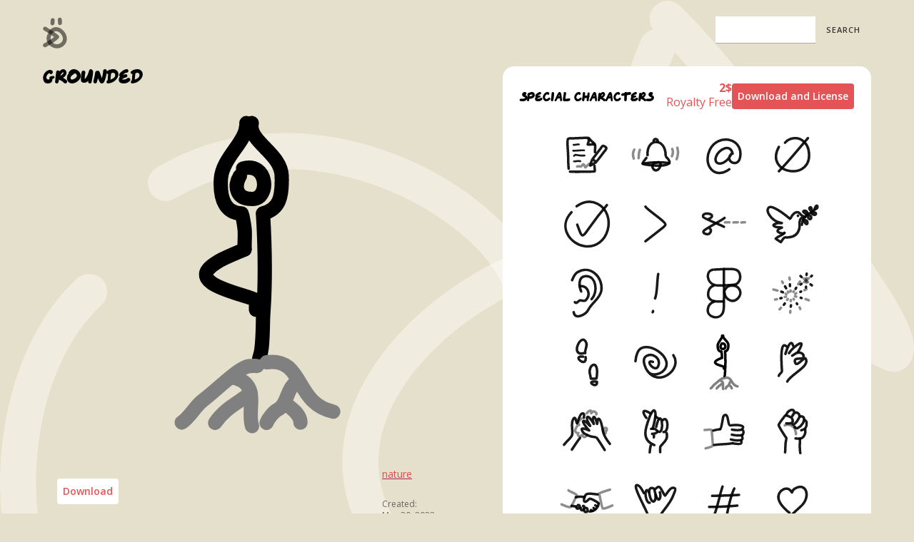

--- FILE ---
content_type: text/html
request_url: https://www.thedoodlelibrary.com/special-characters/grounded
body_size: 4364
content:
<!DOCTYPE html><!-- Last Published: Mon Jun 02 2025 23:49:24 GMT+0000 (Coordinated Universal Time) --><html data-wf-domain="www.thedoodlelibrary.com" data-wf-page="5ccf38120b9ef27fe6f18752" data-wf-site="5a7edf0d432d43000114d376" data-wf-collection="5ccf38120b9ef20300f186e0" data-wf-item-slug="grounded"><head><meta charset="utf-8"/><title>Special characters</title><meta content="Symbols and shapes" name="description"/><meta content="Special characters" property="og:title"/><meta content="Symbols and shapes" property="og:description"/><meta content="https://cdn.prod.website-files.com/5a7edf0d432d43000114d381/66776dc7d677d41bd30cb79c_grounded.svg" property="og:image"/><meta content="Special characters" property="twitter:title"/><meta content="Symbols and shapes" property="twitter:description"/><meta content="https://cdn.prod.website-files.com/5a7edf0d432d43000114d381/66776dc7d677d41bd30cb79c_grounded.svg" property="twitter:image"/><meta property="og:type" content="website"/><meta content="summary_large_image" name="twitter:card"/><meta content="width=device-width, initial-scale=1" name="viewport"/><meta content="Zuwjm7ry-DoHdCxHiw2gMQLfKjfgx-eqmT5N5rXlbDQ" name="google-site-verification"/><link href="https://cdn.prod.website-files.com/5a7edf0d432d43000114d376/css/thedoodlelibrarytest.webflow.shared.890e1cd20.min.css" rel="stylesheet" type="text/css"/><link href="https://fonts.googleapis.com" rel="preconnect"/><link href="https://fonts.gstatic.com" rel="preconnect" crossorigin="anonymous"/><script src="https://ajax.googleapis.com/ajax/libs/webfont/1.6.26/webfont.js" type="text/javascript"></script><script type="text/javascript">WebFont.load({  google: {    families: ["Droid Sans:400,700","Open Sans:300,300italic,400,400italic,600,600italic,700,700italic,800,800italic","Bitter:400,700,400italic","La Belle Aurore:regular","Homemade Apple:regular","Sacramento:regular:latin,latin-ext","Dawning of a New Day:regular"]  }});</script><script type="text/javascript">!function(o,c){var n=c.documentElement,t=" w-mod-";n.className+=t+"js",("ontouchstart"in o||o.DocumentTouch&&c instanceof DocumentTouch)&&(n.className+=t+"touch")}(window,document);</script><link href="https://cdn.prod.website-files.com/5a7edf0d432d43000114d376/5b1465d6804c1f62ead6613c_fav32.png" rel="shortcut icon" type="image/x-icon"/><link href="https://cdn.prod.website-files.com/5a7edf0d432d43000114d376/5b1465da898d48378acd7c01_fav256.png" rel="apple-touch-icon"/><script async="" src="https://www.googletagmanager.com/gtag/js?id=UA-115083031-1"></script><script type="text/javascript">window.dataLayer = window.dataLayer || [];function gtag(){dataLayer.push(arguments);}gtag('js', new Date());gtag('config', 'UA-115083031-1', {'anonymize_ip': true});</script><script src="https://cdn.prod.website-files.com/5a7edf0d432d43000114d376%2F66ba5a08efe71070f98dd10a%2F6719302a753837b158acfc5e%2Fdz89lfdyxx-1.1.1.js" type="text/javascript"></script><script type="text/javascript">window.__WEBFLOW_CURRENCY_SETTINGS = {"currencyCode":"USD","symbol":"$","decimal":".","fractionDigits":2,"group":",","template":"{{wf {\"path\":\"symbol\",\"type\":\"PlainText\"} }} {{wf {\"path\":\"amount\",\"type\":\"CommercePrice\"} }} {{wf {\"path\":\"currencyCode\",\"type\":\"PlainText\"} }}","hideDecimalForWholeNumbers":false};</script></head><body class="body-padded"><div data-collapse="none" data-animation="default" data-duration="400" data-easing="ease" data-easing2="ease" role="banner" class="navbar w-nav"><header class="container w-container"><a href="/" class="logo w-nav-brand"><img src="https://cdn.prod.website-files.com/5a7edf0d432d43000114d376/5eadc5fa92687059db9aeeea_stamp.svg" height="44" alt="home" class="image"/></a><form action="/search" class="search2 w-form"><input class="searchfield w-input" maxlength="256" name="query" placeholder="" type="search" id="search" required=""/><input type="submit" class="btn w-button" value="search"/></form><div class="w-nav-button"><div class="w-icon-nav-menu"></div></div></header></div><div id="w-node-_9dc5152c-fc16-f227-ce70-eb8d7b2fe785-e6f18752" class="w-layout-layout quick-stack-template wf-layout-layout"><div class="w-layout-cell cell-4"><div class="image-name">grounded</div><div style="background-image:url(&quot;https://cdn.prod.website-files.com/5a7edf0d432d43000114d381/66776dc7d677d41bd30cb79c_grounded.svg&quot;)" class="display-image"></div><div id="w-node-_9dc5152c-fc16-f227-ce70-eb8d7b2fe78a-e6f18752" class="w-layout-layout quick-stack-details wf-layout-layout"><div class="w-layout-cell"><div class="w-layout-hflex download-and-tags-v-flex"><a href="https://cdn.prod.website-files.com/5a7edf0d432d43000114d381/66776dc7d677d41bd30cb79c_grounded.svg" class="downloadgum w-button">Download</a></div><p class="footer-text dark">Free for personal, non-commercial use only</p><p class="description w-dyn-bind-empty"></p></div><div class="w-layout-cell"><div class="w-dyn-list"><div role="list" class="tagslist w-dyn-items"><div role="listitem" class="tag w-dyn-item"><a href="/tags/nature" class="w-inline-block"><div class="tag-text">nature</div></a></div></div></div><div class="w-layout-hflex update"><div class="footer-text small">Created:</div><div class="footer-text small">May 30, 2022</div><div class="footer-text small"> Updated:</div><div class="footer-text small">June 22, 2024</div></div></div></div></div><div class="w-layout-cell"><div class="div-block-collection"><div class="w-layout-hflex collection-title-flex"><h1 class="h1heading s">Special Characters</h1><p class="price"><strong>2$</strong> <br/>Royalty Free</p><a href="https://vectordoodle.gumroad.com/l/vJdcQ" target="_blank" class="downloadgum mainbtn w-button">Download and License</a></div><div class="w-dyn-list"><div role="list" class="dense-collection w-dyn-items"><div role="listitem" class="item-dense w-dyn-item"><a style="background-image:url(&quot;https://cdn.prod.website-files.com/5a7edf0d432d43000114d381/65cba2f5de06c122687d6661_agreement.svg&quot;)" href="/special-characters/agreement" class="linkblock-dense w-inline-block"></a></div><div role="listitem" class="item-dense w-dyn-item"><a style="background-image:url(&quot;https://cdn.prod.website-files.com/5a7edf0d432d43000114d381/65cba30f132934de3706d2f8_alarm%20bell.svg&quot;)" href="/special-characters/alarm-bell" class="linkblock-dense w-inline-block"></a></div><div role="listitem" class="item-dense w-dyn-item"><a style="background-image:url(&quot;https://cdn.prod.website-files.com/5a7edf0d432d43000114d381/65cba37e6d0b8492958a9ba8_%40.svg&quot;)" href="/special-characters/at" class="linkblock-dense w-inline-block"></a></div><div role="listitem" class="item-dense w-dyn-item"><a style="background-image:url(&quot;https://cdn.prod.website-files.com/5a7edf0d432d43000114d381/65cbb2292a9240ca0bce9d85_cancel.svg&quot;)" href="/special-characters/cancel" class="linkblock-dense w-inline-block"></a></div><div role="listitem" class="item-dense w-dyn-item"><a style="background-image:url(&quot;https://cdn.prod.website-files.com/5a7edf0d432d43000114d381/65cbb21ad13b462e431cde94_check%20circle.svg&quot;)" href="/special-characters/check-mark" class="linkblock-dense w-inline-block"></a></div><div role="listitem" class="item-dense w-dyn-item"><a style="background-image:url(&quot;https://cdn.prod.website-files.com/5a7edf0d432d43000114d381/65cba38c65aa63c000aa98b8_chevron.svg&quot;)" href="/special-characters/bigger-than" class="linkblock-dense w-inline-block"></a></div><div role="listitem" class="item-dense w-dyn-item"><a style="background-image:url(&quot;https://cdn.prod.website-files.com/5a7edf0d432d43000114d381/65cba3d034b9c68f0e10f547_cut.svg&quot;)" href="/special-characters/cut" class="linkblock-dense w-inline-block"></a></div><div role="listitem" class="item-dense w-dyn-item"><a style="background-image:url(&quot;https://cdn.prod.website-files.com/5a7edf0d432d43000114d381/65cba3e1c51152dd12a606fe_dove%20with%20olive%20branch.svg&quot;)" href="/special-characters/dove-with-olive-branch" class="linkblock-dense w-inline-block"></a></div><div role="listitem" class="item-dense w-dyn-item"><a style="background-image:url(&quot;https://cdn.prod.website-files.com/5a7edf0d432d43000114d381/65cba3efe58c970f3f919b66_ear.svg&quot;)" href="/special-characters/ear" class="linkblock-dense w-inline-block"></a></div><div role="listitem" class="item-dense w-dyn-item"><a style="background-image:url(&quot;https://cdn.prod.website-files.com/5a7edf0d432d43000114d381/65cba41bff379afbc76173b1_exclamation.svg&quot;)" href="/special-characters/exclamation" class="linkblock-dense w-inline-block"></a></div><div role="listitem" class="item-dense w-dyn-item"><a style="background-image:url(&quot;https://cdn.prod.website-files.com/5a7edf0d432d43000114d381/65cba429142d28470b63a045_figma.svg&quot;)" href="/special-characters/figma" class="linkblock-dense w-inline-block"></a></div><div role="listitem" class="item-dense w-dyn-item"><a style="background-image:url(&quot;https://cdn.prod.website-files.com/5a7edf0d432d43000114d381/65cba4350dac4bbb6fc0f63f_fireworks.svg&quot;)" href="/special-characters/fireworks" class="linkblock-dense w-inline-block"></a></div><div role="listitem" class="item-dense w-dyn-item"><a style="background-image:url(&quot;https://cdn.prod.website-files.com/5a7edf0d432d43000114d381/65cba44b84a39cf9ca3c4691_footsteps.svg&quot;)" href="/special-characters/footsteps" class="linkblock-dense w-inline-block"></a></div><div role="listitem" class="item-dense w-dyn-item"><a style="background-image:url(&quot;https://cdn.prod.website-files.com/5a7edf0d432d43000114d381/65cba47884a39cf9ca3c5942_galaxy.svg&quot;)" href="/special-characters/galaxy-or-storm" class="linkblock-dense w-inline-block"></a></div><div role="listitem" class="item-dense w-dyn-item"><a style="background-image:url(&quot;https://cdn.prod.website-files.com/5a7edf0d432d43000114d381/66776dc7d677d41bd30cb79c_grounded.svg&quot;)" href="/special-characters/grounded" aria-current="page" class="linkblock-dense w-inline-block w--current"></a></div><div role="listitem" class="item-dense w-dyn-item"><a style="background-image:url(&quot;https://cdn.prod.website-files.com/5a7edf0d432d43000114d381/65cba4d1ad6d4a264e69976d_hand%20OK.svg&quot;)" href="/special-characters/hand-ok" class="linkblock-dense w-inline-block"></a></div><div role="listitem" class="item-dense w-dyn-item"><a style="background-image:url(&quot;https://cdn.prod.website-files.com/5a7edf0d432d43000114d381/65cba57fbc024be57d03b47f_hand%20washing.svg&quot;)" href="/special-characters/hand-washing" class="linkblock-dense w-inline-block"></a></div><div role="listitem" class="item-dense w-dyn-item"><a style="background-image:url(&quot;https://cdn.prod.website-files.com/5a7edf0d432d43000114d381/65cba5941681c38b5bd6dcdc_crossing%20fingers.svg&quot;)" href="/special-characters/fingers-crossed" class="linkblock-dense w-inline-block"></a></div><div role="listitem" class="item-dense w-dyn-item"><a style="background-image:url(&quot;https://cdn.prod.website-files.com/5a7edf0d432d43000114d381/65cba5a5f531323a9b796c44_hand%20like.svg&quot;)" href="/special-characters/like" class="linkblock-dense w-inline-block"></a></div><div role="listitem" class="item-dense w-dyn-item"><a style="background-image:url(&quot;https://cdn.prod.website-files.com/5a7edf0d432d43000114d381/65cba5b5d619d9ac4f8b5e11_fist.svg&quot;)" href="/special-characters/resistance" class="linkblock-dense w-inline-block"></a></div><div role="listitem" class="item-dense w-dyn-item"><a style="background-image:url(&quot;https://cdn.prod.website-files.com/5a7edf0d432d43000114d381/65cba5c703ca32320b44df1b_handshake.svg&quot;)" href="/special-characters/handshake" class="linkblock-dense w-inline-block"></a></div><div role="listitem" class="item-dense w-dyn-item"><a style="background-image:url(&quot;https://cdn.prod.website-files.com/5a7edf0d432d43000114d381/65cba5d78d2de7452541f0fd_hand%20hang%20loose.svg&quot;)" href="/special-characters/hang-loose" class="linkblock-dense w-inline-block"></a></div><div role="listitem" class="item-dense w-dyn-item"><a style="background-image:url(&quot;https://cdn.prod.website-files.com/5a7edf0d432d43000114d381/65cba5e6e7c22a57ac363b01_hashtag.svg&quot;)" href="/special-characters/hashtag" class="linkblock-dense w-inline-block"></a></div><div role="listitem" class="item-dense w-dyn-item"><a style="background-image:url(&quot;https://cdn.prod.website-files.com/5a7edf0d432d43000114d381/65cbafdcd92010f7b807820b_heart.svg&quot;)" href="/special-characters/heart" class="linkblock-dense w-inline-block"></a></div><div role="listitem" class="item-dense w-dyn-item"><a style="background-image:url(&quot;https://cdn.prod.website-files.com/5a7edf0d432d43000114d381/65cbb002b4930d7668b6f228_location.svg&quot;)" href="/special-characters/location" class="linkblock-dense w-inline-block"></a></div><div role="listitem" class="item-dense w-dyn-item"><a style="background-image:url(&quot;https://cdn.prod.website-files.com/5a7edf0d432d43000114d381/65cbb0125440f13ef4e5d3c1_lovestruck.svg&quot;)" href="/special-characters/lovestruck" class="linkblock-dense w-inline-block"></a></div><div role="listitem" class="item-dense w-dyn-item"><a style="background-image:url(&quot;https://cdn.prod.website-files.com/5a7edf0d432d43000114d381/65cbb039769d16a91ecdba00_musicnotes.svg&quot;)" href="/special-characters/music-note" class="linkblock-dense w-inline-block"></a></div><div role="listitem" class="item-dense w-dyn-item"><a style="background-image:url(&quot;https://cdn.prod.website-files.com/5a7edf0d432d43000114d381/65cbb05017f96fea5458800e_Om.svg&quot;)" href="/special-characters/om" class="linkblock-dense w-inline-block"></a></div><div role="listitem" class="item-dense w-dyn-item"><a style="background-image:url(&quot;https://cdn.prod.website-files.com/5a7edf0d432d43000114d381/65cbb064e4868f62023b9b1a_open%20mind.svg&quot;)" href="/special-characters/open-mind" class="linkblock-dense w-inline-block"></a></div><div role="listitem" class="item-dense w-dyn-item"><a style="background-image:url(&quot;https://cdn.prod.website-files.com/5a7edf0d432d43000114d381/65cbb0a4dcd8e2632b8058d1_peace.svg&quot;)" href="/special-characters/peace" class="linkblock-dense w-inline-block"></a></div><div role="listitem" class="item-dense w-dyn-item"><a style="background-image:url(&quot;https://cdn.prod.website-files.com/5a7edf0d432d43000114d381/65cbb0b87244c4bc0424d5cd_phone%20in%20hand.svg&quot;)" href="/special-characters/phone-in-hand" class="linkblock-dense w-inline-block"></a></div><div role="listitem" class="item-dense w-dyn-item"><a style="background-image:url(&quot;https://cdn.prod.website-files.com/5a7edf0d432d43000114d381/65cbb0c722c1697222952145_poop.svg&quot;)" href="/special-characters/poop" class="linkblock-dense w-inline-block"></a></div><div role="listitem" class="item-dense w-dyn-item"><a style="background-image:url(&quot;https://cdn.prod.website-files.com/5a7edf0d432d43000114d381/65cbb168b4930d7668b795b4_lightning.svg&quot;)" href="/special-characters/power" class="linkblock-dense w-inline-block"></a></div><div role="listitem" class="item-dense w-dyn-item"><a style="background-image:url(&quot;https://cdn.prod.website-files.com/5a7edf0d432d43000114d381/65cbb0de570689bcf548ab03_puzzle.svg&quot;)" href="/special-characters/puzzle" class="linkblock-dense w-inline-block"></a></div><div role="listitem" class="item-dense w-dyn-item"><a style="background-image:url(&quot;https://cdn.prod.website-files.com/5a7edf0d432d43000114d381/65cbb0ef8152be9a182bbe24_question%20mark.svg&quot;)" href="/special-characters/question-mark" class="linkblock-dense w-inline-block"></a></div><div role="listitem" class="item-dense w-dyn-item"><a style="background-image:url(&quot;https://cdn.prod.website-files.com/5a7edf0d432d43000114d381/65cbb10793689916a26c0528_recycle.svg&quot;)" href="/special-characters/recycle" class="linkblock-dense w-inline-block"></a></div><div role="listitem" class="item-dense w-dyn-item"><a style="background-image:url(&quot;https://cdn.prod.website-files.com/5a7edf0d432d43000114d381/65cbb119a26f45efad5811c3_security.svg&quot;)" href="/special-characters/security" class="linkblock-dense w-inline-block"></a></div><div role="listitem" class="item-dense w-dyn-item"><a style="background-image:url(&quot;https://cdn.prod.website-files.com/5a7edf0d432d43000114d381/65cbb13ec2291534fd6c5684_facebook.svg&quot;)" href="/special-characters/facebook" class="linkblock-dense w-inline-block"></a></div><div role="listitem" class="item-dense w-dyn-item"><a style="background-image:url(&quot;https://cdn.prod.website-files.com/5a7edf0d432d43000114d381/65cbb15193689916a26c28c3_Instagram.svg&quot;)" href="/special-characters/instagram" class="linkblock-dense w-inline-block"></a></div><div role="listitem" class="item-dense w-dyn-item"><a style="background-image:url(&quot;https://cdn.prod.website-files.com/5a7edf0d432d43000114d381/65cbb23f7859fb44e43a2300_LinkedIn.svg&quot;)" href="/special-characters/linkedin" class="linkblock-dense w-inline-block"></a></div><div role="listitem" class="item-dense w-dyn-item"><a style="background-image:url(&quot;https://cdn.prod.website-files.com/5a7edf0d432d43000114d381/65cbb24f7a5b8a459b61000d_pinterest.svg&quot;)" href="/special-characters/pinterest" class="linkblock-dense w-inline-block"></a></div><div role="listitem" class="item-dense w-dyn-item"><a style="background-image:url(&quot;https://cdn.prod.website-files.com/5a7edf0d432d43000114d381/65cbb27864010deb63f2c73a_twitter.svg&quot;)" href="/special-characters/twitter" class="linkblock-dense w-inline-block"></a></div><div role="listitem" class="item-dense w-dyn-item"><a style="background-image:url(&quot;https://cdn.prod.website-files.com/5a7edf0d432d43000114d381/65cbb294952fa0d6eae0d87d_stop.svg&quot;)" href="/special-characters/stop-sign" class="linkblock-dense w-inline-block"></a></div><div role="listitem" class="item-dense w-dyn-item"><a style="background-image:url(&quot;https://cdn.prod.website-files.com/5a7edf0d432d43000114d381/65cbb2a54af05e368835c1f4_rat%20race.svg&quot;)" href="/special-characters/the-rat-race" class="linkblock-dense w-inline-block"></a></div><div role="listitem" class="item-dense w-dyn-item"><a style="background-image:url(&quot;https://cdn.prod.website-files.com/5a7edf0d432d43000114d381/65cbb2b1b255d0fed23bc7dd_transparency.svg&quot;)" href="/special-characters/transparency" class="linkblock-dense w-inline-block"></a></div><div role="listitem" class="item-dense w-dyn-item"><a style="background-image:url(&quot;https://cdn.prod.website-files.com/5a7edf0d432d43000114d381/65cbb2cee047f709cf254134_user.svg&quot;)" href="/special-characters/user-profile" class="linkblock-dense w-inline-block"></a></div><div role="listitem" class="item-dense w-dyn-item"><a style="background-image:url(&quot;https://cdn.prod.website-files.com/5a7edf0d432d43000114d381/65cbb2e2b267ebe9f956c15c_yinyang.svg&quot;)" href="/special-characters/yinyang" class="linkblock-dense w-inline-block"></a></div></div></div></div></div></div><div class="creativecommons w-container"><div class="footerdiv"><a href="/" class="downloadgum tertiary w-button">Home</a><a href="https://stock.adobe.com/contributor/211527336/TheDoodleLibrary" target="_blank" class="downloadgum tertiary w-button">License individual images on Adobe Stock</a><a href="https://www.figma.com/community/file/1370362294942775071" target="_blank" class="downloadgum tertiary w-button">Buy in Figma</a><div class="w-layout-hflex flex-block-5"><div class="div-block-5"><a href="https://www.figma.com/community/file/929828024262086605" target="_blank" class="contact-us-footer w-inline-block"><img src="https://cdn.prod.website-files.com/5a7edf0d432d43000114d376/62962ec6435c4a82711c4532_fig.svg" loading="lazy" alt="" class="social-icon"/></a><a href="https://www.pinterest.com/thedoodlelibrary" class="contact-us-footer w-inline-block"><img src="https://cdn.prod.website-files.com/5a7edf0d432d43000114d376/5ee656d4a605dbdfc8d0a5e7_pinterest.svg" width="32" alt="pinterest" class="social-icon"/></a><a href="https://www.facebook.com/VectorDoodle/" class="contact-us-footer w-inline-block"><img src="https://cdn.prod.website-files.com/5a7edf0d432d43000114d376/5ee6570e92100776b1f5c02d_facebook.svg" width="32" alt="facebook" class="social-icon"/></a><a href="https://www.instagram.com/thedoodlelibrary" class="contact-us-footer w-inline-block"><img src="https://cdn.prod.website-files.com/5a7edf0d432d43000114d376/5ee656f266757ff9a74132e7_Instagram.svg" width="32" alt="instagram" class="social-icon"/></a><a href="/contact-us" class="contact-us-footer w-inline-block"><img src="https://cdn.prod.website-files.com/5a7edf0d432d43000114d376/5ee65720ebf1ac26fd6d088a_email.svg" width="32" alt="message" class="social-icon"/></a></div></div><div class="w-layout-hflex flex-block-6"><img src="https://cdn.prod.website-files.com/5a7edf0d432d43000114d376/5eade2c4b8d39c4165708440_logo.png" height="30" alt="logo" class="image-3"/><div class="dood-footer-banner"><a href="/thedood-font" class="font-link w-inline-block"><p class="doods">theDood font</p></a></div><a href="http://www.ben-hur.info" target="_blank" class="link grey">By Adi Ben-Hur</a></div></div></div><script src="https://d3e54v103j8qbb.cloudfront.net/js/jquery-3.5.1.min.dc5e7f18c8.js?site=5a7edf0d432d43000114d376" type="text/javascript" integrity="sha256-9/aliU8dGd2tb6OSsuzixeV4y/faTqgFtohetphbbj0=" crossorigin="anonymous"></script><script src="https://cdn.prod.website-files.com/5a7edf0d432d43000114d376/js/webflow.schunk.4a9eccf56d5a84a5.js" type="text/javascript"></script><script src="https://cdn.prod.website-files.com/5a7edf0d432d43000114d376/js/webflow.4f4443f7.bc319f33d970ffbe.js" type="text/javascript"></script></body></html>

--- FILE ---
content_type: text/css
request_url: https://cdn.prod.website-files.com/5a7edf0d432d43000114d376/css/thedoodlelibrarytest.webflow.shared.890e1cd20.min.css
body_size: 18665
content:
html{-webkit-text-size-adjust:100%;-ms-text-size-adjust:100%;font-family:sans-serif}body{margin:0}article,aside,details,figcaption,figure,footer,header,hgroup,main,menu,nav,section,summary{display:block}audio,canvas,progress,video{vertical-align:baseline;display:inline-block}audio:not([controls]){height:0;display:none}[hidden],template{display:none}a{background-color:#0000}a:active,a:hover{outline:0}abbr[title]{border-bottom:1px dotted}b,strong{font-weight:700}dfn{font-style:italic}h1{margin:.67em 0;font-size:2em}mark{color:#000;background:#ff0}small{font-size:80%}sub,sup{vertical-align:baseline;font-size:75%;line-height:0;position:relative}sup{top:-.5em}sub{bottom:-.25em}img{border:0}svg:not(:root){overflow:hidden}hr{box-sizing:content-box;height:0}pre{overflow:auto}code,kbd,pre,samp{font-family:monospace;font-size:1em}button,input,optgroup,select,textarea{color:inherit;font:inherit;margin:0}button{overflow:visible}button,select{text-transform:none}button,html input[type=button],input[type=reset]{-webkit-appearance:button;cursor:pointer}button[disabled],html input[disabled]{cursor:default}button::-moz-focus-inner,input::-moz-focus-inner{border:0;padding:0}input{line-height:normal}input[type=checkbox],input[type=radio]{box-sizing:border-box;padding:0}input[type=number]::-webkit-inner-spin-button,input[type=number]::-webkit-outer-spin-button{height:auto}input[type=search]{-webkit-appearance:none}input[type=search]::-webkit-search-cancel-button,input[type=search]::-webkit-search-decoration{-webkit-appearance:none}legend{border:0;padding:0}textarea{overflow:auto}optgroup{font-weight:700}table{border-collapse:collapse;border-spacing:0}td,th{padding:0}@font-face{font-family:webflow-icons;src:url([data-uri])format("truetype");font-weight:400;font-style:normal}[class^=w-icon-],[class*=\ w-icon-]{speak:none;font-variant:normal;text-transform:none;-webkit-font-smoothing:antialiased;-moz-osx-font-smoothing:grayscale;font-style:normal;font-weight:400;line-height:1;font-family:webflow-icons!important}.w-icon-slider-right:before{content:""}.w-icon-slider-left:before{content:""}.w-icon-nav-menu:before{content:""}.w-icon-arrow-down:before,.w-icon-dropdown-toggle:before{content:""}.w-icon-file-upload-remove:before{content:""}.w-icon-file-upload-icon:before{content:""}*{box-sizing:border-box}html{height:100%}body{color:#333;background-color:#fff;min-height:100%;margin:0;font-family:Arial,sans-serif;font-size:14px;line-height:20px}img{vertical-align:middle;max-width:100%;display:inline-block}html.w-mod-touch *{background-attachment:scroll!important}.w-block{display:block}.w-inline-block{max-width:100%;display:inline-block}.w-clearfix:before,.w-clearfix:after{content:" ";grid-area:1/1/2/2;display:table}.w-clearfix:after{clear:both}.w-hidden{display:none}.w-button{color:#fff;line-height:inherit;cursor:pointer;background-color:#3898ec;border:0;border-radius:0;padding:9px 15px;text-decoration:none;display:inline-block}input.w-button{-webkit-appearance:button}html[data-w-dynpage] [data-w-cloak]{color:#0000!important}.w-code-block{margin:unset}pre.w-code-block code{all:inherit}.w-optimization{display:contents}.w-webflow-badge,.w-webflow-badge>img{box-sizing:unset;width:unset;height:unset;max-height:unset;max-width:unset;min-height:unset;min-width:unset;margin:unset;padding:unset;float:unset;clear:unset;border:unset;border-radius:unset;background:unset;background-image:unset;background-position:unset;background-size:unset;background-repeat:unset;background-origin:unset;background-clip:unset;background-attachment:unset;background-color:unset;box-shadow:unset;transform:unset;direction:unset;font-family:unset;font-weight:unset;color:unset;font-size:unset;line-height:unset;font-style:unset;font-variant:unset;text-align:unset;letter-spacing:unset;-webkit-text-decoration:unset;text-decoration:unset;text-indent:unset;text-transform:unset;list-style-type:unset;text-shadow:unset;vertical-align:unset;cursor:unset;white-space:unset;word-break:unset;word-spacing:unset;word-wrap:unset;transition:unset}.w-webflow-badge{white-space:nowrap;cursor:pointer;box-shadow:0 0 0 1px #0000001a,0 1px 3px #0000001a;visibility:visible!important;opacity:1!important;z-index:2147483647!important;color:#aaadb0!important;overflow:unset!important;background-color:#fff!important;border-radius:3px!important;width:auto!important;height:auto!important;margin:0!important;padding:6px!important;font-size:12px!important;line-height:14px!important;text-decoration:none!important;display:inline-block!important;position:fixed!important;inset:auto 12px 12px auto!important;transform:none!important}.w-webflow-badge>img{position:unset;visibility:unset!important;opacity:1!important;vertical-align:middle!important;display:inline-block!important}h1,h2,h3,h4,h5,h6{margin-bottom:10px;font-weight:700}h1{margin-top:20px;font-size:38px;line-height:44px}h2{margin-top:20px;font-size:32px;line-height:36px}h3{margin-top:20px;font-size:24px;line-height:30px}h4{margin-top:10px;font-size:18px;line-height:24px}h5{margin-top:10px;font-size:14px;line-height:20px}h6{margin-top:10px;font-size:12px;line-height:18px}p{margin-top:0;margin-bottom:10px}blockquote{border-left:5px solid #e2e2e2;margin:0 0 10px;padding:10px 20px;font-size:18px;line-height:22px}figure{margin:0 0 10px}figcaption{text-align:center;margin-top:5px}ul,ol{margin-top:0;margin-bottom:10px;padding-left:40px}.w-list-unstyled{padding-left:0;list-style:none}.w-embed:before,.w-embed:after{content:" ";grid-area:1/1/2/2;display:table}.w-embed:after{clear:both}.w-video{width:100%;padding:0;position:relative}.w-video iframe,.w-video object,.w-video embed{border:none;width:100%;height:100%;position:absolute;top:0;left:0}fieldset{border:0;margin:0;padding:0}button,[type=button],[type=reset]{cursor:pointer;-webkit-appearance:button;border:0}.w-form{margin:0 0 15px}.w-form-done{text-align:center;background-color:#ddd;padding:20px;display:none}.w-form-fail{background-color:#ffdede;margin-top:10px;padding:10px;display:none}label{margin-bottom:5px;font-weight:700;display:block}.w-input,.w-select{color:#333;vertical-align:middle;background-color:#fff;border:1px solid #ccc;width:100%;height:38px;margin-bottom:10px;padding:8px 12px;font-size:14px;line-height:1.42857;display:block}.w-input::placeholder,.w-select::placeholder{color:#999}.w-input:focus,.w-select:focus{border-color:#3898ec;outline:0}.w-input[disabled],.w-select[disabled],.w-input[readonly],.w-select[readonly],fieldset[disabled] .w-input,fieldset[disabled] .w-select{cursor:not-allowed}.w-input[disabled]:not(.w-input-disabled),.w-select[disabled]:not(.w-input-disabled),.w-input[readonly],.w-select[readonly],fieldset[disabled]:not(.w-input-disabled) .w-input,fieldset[disabled]:not(.w-input-disabled) .w-select{background-color:#eee}textarea.w-input,textarea.w-select{height:auto}.w-select{background-color:#f3f3f3}.w-select[multiple]{height:auto}.w-form-label{cursor:pointer;margin-bottom:0;font-weight:400;display:inline-block}.w-radio{margin-bottom:5px;padding-left:20px;display:block}.w-radio:before,.w-radio:after{content:" ";grid-area:1/1/2/2;display:table}.w-radio:after{clear:both}.w-radio-input{float:left;margin:3px 0 0 -20px;line-height:normal}.w-file-upload{margin-bottom:10px;display:block}.w-file-upload-input{opacity:0;z-index:-100;width:.1px;height:.1px;position:absolute;overflow:hidden}.w-file-upload-default,.w-file-upload-uploading,.w-file-upload-success{color:#333;display:inline-block}.w-file-upload-error{margin-top:10px;display:block}.w-file-upload-default.w-hidden,.w-file-upload-uploading.w-hidden,.w-file-upload-error.w-hidden,.w-file-upload-success.w-hidden{display:none}.w-file-upload-uploading-btn{cursor:pointer;background-color:#fafafa;border:1px solid #ccc;margin:0;padding:8px 12px;font-size:14px;font-weight:400;display:flex}.w-file-upload-file{background-color:#fafafa;border:1px solid #ccc;flex-grow:1;justify-content:space-between;margin:0;padding:8px 9px 8px 11px;display:flex}.w-file-upload-file-name{font-size:14px;font-weight:400;display:block}.w-file-remove-link{cursor:pointer;width:auto;height:auto;margin-top:3px;margin-left:10px;padding:3px;display:block}.w-icon-file-upload-remove{margin:auto;font-size:10px}.w-file-upload-error-msg{color:#ea384c;padding:2px 0;display:inline-block}.w-file-upload-info{padding:0 12px;line-height:38px;display:inline-block}.w-file-upload-label{cursor:pointer;background-color:#fafafa;border:1px solid #ccc;margin:0;padding:8px 12px;font-size:14px;font-weight:400;display:inline-block}.w-icon-file-upload-icon,.w-icon-file-upload-uploading{width:20px;margin-right:8px;display:inline-block}.w-icon-file-upload-uploading{height:20px}.w-container{max-width:940px;margin-left:auto;margin-right:auto}.w-container:before,.w-container:after{content:" ";grid-area:1/1/2/2;display:table}.w-container:after{clear:both}.w-container .w-row{margin-left:-10px;margin-right:-10px}.w-row:before,.w-row:after{content:" ";grid-area:1/1/2/2;display:table}.w-row:after{clear:both}.w-row .w-row{margin-left:0;margin-right:0}.w-col{float:left;width:100%;min-height:1px;padding-left:10px;padding-right:10px;position:relative}.w-col .w-col{padding-left:0;padding-right:0}.w-col-1{width:8.33333%}.w-col-2{width:16.6667%}.w-col-3{width:25%}.w-col-4{width:33.3333%}.w-col-5{width:41.6667%}.w-col-6{width:50%}.w-col-7{width:58.3333%}.w-col-8{width:66.6667%}.w-col-9{width:75%}.w-col-10{width:83.3333%}.w-col-11{width:91.6667%}.w-col-12{width:100%}.w-hidden-main{display:none!important}@media screen and (max-width:991px){.w-container{max-width:728px}.w-hidden-main{display:inherit!important}.w-hidden-medium{display:none!important}.w-col-medium-1{width:8.33333%}.w-col-medium-2{width:16.6667%}.w-col-medium-3{width:25%}.w-col-medium-4{width:33.3333%}.w-col-medium-5{width:41.6667%}.w-col-medium-6{width:50%}.w-col-medium-7{width:58.3333%}.w-col-medium-8{width:66.6667%}.w-col-medium-9{width:75%}.w-col-medium-10{width:83.3333%}.w-col-medium-11{width:91.6667%}.w-col-medium-12{width:100%}.w-col-stack{width:100%;left:auto;right:auto}}@media screen and (max-width:767px){.w-hidden-main,.w-hidden-medium{display:inherit!important}.w-hidden-small{display:none!important}.w-row,.w-container .w-row{margin-left:0;margin-right:0}.w-col{width:100%;left:auto;right:auto}.w-col-small-1{width:8.33333%}.w-col-small-2{width:16.6667%}.w-col-small-3{width:25%}.w-col-small-4{width:33.3333%}.w-col-small-5{width:41.6667%}.w-col-small-6{width:50%}.w-col-small-7{width:58.3333%}.w-col-small-8{width:66.6667%}.w-col-small-9{width:75%}.w-col-small-10{width:83.3333%}.w-col-small-11{width:91.6667%}.w-col-small-12{width:100%}}@media screen and (max-width:479px){.w-container{max-width:none}.w-hidden-main,.w-hidden-medium,.w-hidden-small{display:inherit!important}.w-hidden-tiny{display:none!important}.w-col{width:100%}.w-col-tiny-1{width:8.33333%}.w-col-tiny-2{width:16.6667%}.w-col-tiny-3{width:25%}.w-col-tiny-4{width:33.3333%}.w-col-tiny-5{width:41.6667%}.w-col-tiny-6{width:50%}.w-col-tiny-7{width:58.3333%}.w-col-tiny-8{width:66.6667%}.w-col-tiny-9{width:75%}.w-col-tiny-10{width:83.3333%}.w-col-tiny-11{width:91.6667%}.w-col-tiny-12{width:100%}}.w-widget{position:relative}.w-widget-map{width:100%;height:400px}.w-widget-map label{width:auto;display:inline}.w-widget-map img{max-width:inherit}.w-widget-map .gm-style-iw{text-align:center}.w-widget-map .gm-style-iw>button{display:none!important}.w-widget-twitter{overflow:hidden}.w-widget-twitter-count-shim{vertical-align:top;text-align:center;background:#fff;border:1px solid #758696;border-radius:3px;width:28px;height:20px;display:inline-block;position:relative}.w-widget-twitter-count-shim *{pointer-events:none;-webkit-user-select:none;user-select:none}.w-widget-twitter-count-shim .w-widget-twitter-count-inner{text-align:center;color:#999;font-family:serif;font-size:15px;line-height:12px;position:relative}.w-widget-twitter-count-shim .w-widget-twitter-count-clear{display:block;position:relative}.w-widget-twitter-count-shim.w--large{width:36px;height:28px}.w-widget-twitter-count-shim.w--large .w-widget-twitter-count-inner{font-size:18px;line-height:18px}.w-widget-twitter-count-shim:not(.w--vertical){margin-left:5px;margin-right:8px}.w-widget-twitter-count-shim:not(.w--vertical).w--large{margin-left:6px}.w-widget-twitter-count-shim:not(.w--vertical):before,.w-widget-twitter-count-shim:not(.w--vertical):after{content:" ";pointer-events:none;border:solid #0000;width:0;height:0;position:absolute;top:50%;left:0}.w-widget-twitter-count-shim:not(.w--vertical):before{border-width:4px;border-color:#75869600 #5d6c7b #75869600 #75869600;margin-top:-4px;margin-left:-9px}.w-widget-twitter-count-shim:not(.w--vertical).w--large:before{border-width:5px;margin-top:-5px;margin-left:-10px}.w-widget-twitter-count-shim:not(.w--vertical):after{border-width:4px;border-color:#fff0 #fff #fff0 #fff0;margin-top:-4px;margin-left:-8px}.w-widget-twitter-count-shim:not(.w--vertical).w--large:after{border-width:5px;margin-top:-5px;margin-left:-9px}.w-widget-twitter-count-shim.w--vertical{width:61px;height:33px;margin-bottom:8px}.w-widget-twitter-count-shim.w--vertical:before,.w-widget-twitter-count-shim.w--vertical:after{content:" ";pointer-events:none;border:solid #0000;width:0;height:0;position:absolute;top:100%;left:50%}.w-widget-twitter-count-shim.w--vertical:before{border-width:5px;border-color:#5d6c7b #75869600 #75869600;margin-left:-5px}.w-widget-twitter-count-shim.w--vertical:after{border-width:4px;border-color:#fff #fff0 #fff0;margin-left:-4px}.w-widget-twitter-count-shim.w--vertical .w-widget-twitter-count-inner{font-size:18px;line-height:22px}.w-widget-twitter-count-shim.w--vertical.w--large{width:76px}.w-background-video{color:#fff;height:500px;position:relative;overflow:hidden}.w-background-video>video{object-fit:cover;z-index:-100;background-position:50%;background-size:cover;width:100%;height:100%;margin:auto;position:absolute;inset:-100%}.w-background-video>video::-webkit-media-controls-start-playback-button{-webkit-appearance:none;display:none!important}.w-background-video--control{background-color:#0000;padding:0;position:absolute;bottom:1em;right:1em}.w-background-video--control>[hidden]{display:none!important}.w-slider{text-align:center;clear:both;-webkit-tap-highlight-color:#0000;tap-highlight-color:#0000;background:#ddd;height:300px;position:relative}.w-slider-mask{z-index:1;white-space:nowrap;height:100%;display:block;position:relative;left:0;right:0;overflow:hidden}.w-slide{vertical-align:top;white-space:normal;text-align:left;width:100%;height:100%;display:inline-block;position:relative}.w-slider-nav{z-index:2;text-align:center;-webkit-tap-highlight-color:#0000;tap-highlight-color:#0000;height:40px;margin:auto;padding-top:10px;position:absolute;inset:auto 0 0}.w-slider-nav.w-round>div{border-radius:100%}.w-slider-nav.w-num>div{font-size:inherit;line-height:inherit;width:auto;height:auto;padding:.2em .5em}.w-slider-nav.w-shadow>div{box-shadow:0 0 3px #3336}.w-slider-nav-invert{color:#fff}.w-slider-nav-invert>div{background-color:#2226}.w-slider-nav-invert>div.w-active{background-color:#222}.w-slider-dot{cursor:pointer;background-color:#fff6;width:1em;height:1em;margin:0 3px .5em;transition:background-color .1s,color .1s;display:inline-block;position:relative}.w-slider-dot.w-active{background-color:#fff}.w-slider-dot:focus{outline:none;box-shadow:0 0 0 2px #fff}.w-slider-dot:focus.w-active{box-shadow:none}.w-slider-arrow-left,.w-slider-arrow-right{cursor:pointer;color:#fff;-webkit-tap-highlight-color:#0000;tap-highlight-color:#0000;-webkit-user-select:none;user-select:none;width:80px;margin:auto;font-size:40px;position:absolute;inset:0;overflow:hidden}.w-slider-arrow-left [class^=w-icon-],.w-slider-arrow-right [class^=w-icon-],.w-slider-arrow-left [class*=\ w-icon-],.w-slider-arrow-right [class*=\ w-icon-]{position:absolute}.w-slider-arrow-left:focus,.w-slider-arrow-right:focus{outline:0}.w-slider-arrow-left{z-index:3;right:auto}.w-slider-arrow-right{z-index:4;left:auto}.w-icon-slider-left,.w-icon-slider-right{width:1em;height:1em;margin:auto;inset:0}.w-slider-aria-label{clip:rect(0 0 0 0);border:0;width:1px;height:1px;margin:-1px;padding:0;position:absolute;overflow:hidden}.w-slider-force-show{display:block!important}.w-dropdown{text-align:left;z-index:900;margin-left:auto;margin-right:auto;display:inline-block;position:relative}.w-dropdown-btn,.w-dropdown-toggle,.w-dropdown-link{vertical-align:top;color:#222;text-align:left;white-space:nowrap;margin-left:auto;margin-right:auto;padding:20px;text-decoration:none;position:relative}.w-dropdown-toggle{-webkit-user-select:none;user-select:none;cursor:pointer;padding-right:40px;display:inline-block}.w-dropdown-toggle:focus{outline:0}.w-icon-dropdown-toggle{width:1em;height:1em;margin:auto 20px auto auto;position:absolute;top:0;bottom:0;right:0}.w-dropdown-list{background:#ddd;min-width:100%;display:none;position:absolute}.w-dropdown-list.w--open{display:block}.w-dropdown-link{color:#222;padding:10px 20px;display:block}.w-dropdown-link.w--current{color:#0082f3}.w-dropdown-link:focus{outline:0}@media screen and (max-width:767px){.w-nav-brand{padding-left:10px}}.w-lightbox-backdrop{cursor:auto;letter-spacing:normal;text-indent:0;text-shadow:none;text-transform:none;visibility:visible;white-space:normal;word-break:normal;word-spacing:normal;word-wrap:normal;color:#fff;text-align:center;z-index:2000;opacity:0;-webkit-user-select:none;-moz-user-select:none;-webkit-tap-highlight-color:transparent;background:#000000e6;outline:0;font-family:Helvetica Neue,Helvetica,Ubuntu,Segoe UI,Verdana,sans-serif;font-size:17px;font-style:normal;font-weight:300;line-height:1.2;list-style:disc;position:fixed;inset:0;-webkit-transform:translate(0)}.w-lightbox-backdrop,.w-lightbox-container{-webkit-overflow-scrolling:touch;height:100%;overflow:auto}.w-lightbox-content{height:100vh;position:relative;overflow:hidden}.w-lightbox-view{opacity:0;width:100vw;height:100vh;position:absolute}.w-lightbox-view:before{content:"";height:100vh}.w-lightbox-group,.w-lightbox-group .w-lightbox-view,.w-lightbox-group .w-lightbox-view:before{height:86vh}.w-lightbox-frame,.w-lightbox-view:before{vertical-align:middle;display:inline-block}.w-lightbox-figure{margin:0;position:relative}.w-lightbox-group .w-lightbox-figure{cursor:pointer}.w-lightbox-img{width:auto;max-width:none;height:auto}.w-lightbox-image{float:none;max-width:100vw;max-height:100vh;display:block}.w-lightbox-group .w-lightbox-image{max-height:86vh}.w-lightbox-caption{text-align:left;text-overflow:ellipsis;white-space:nowrap;background:#0006;padding:.5em 1em;position:absolute;bottom:0;left:0;right:0;overflow:hidden}.w-lightbox-embed{width:100%;height:100%;position:absolute;inset:0}.w-lightbox-control{cursor:pointer;background-position:50%;background-repeat:no-repeat;background-size:24px;width:4em;transition:all .3s;position:absolute;top:0}.w-lightbox-left{background-image:url([data-uri]);display:none;bottom:0;left:0}.w-lightbox-right{background-image:url([data-uri]);display:none;bottom:0;right:0}.w-lightbox-close{background-image:url([data-uri]);background-size:18px;height:2.6em;right:0}.w-lightbox-strip{white-space:nowrap;padding:0 1vh;line-height:0;position:absolute;bottom:0;left:0;right:0;overflow:auto hidden}.w-lightbox-item{box-sizing:content-box;cursor:pointer;width:10vh;padding:2vh 1vh;display:inline-block;-webkit-transform:translate(0,0)}.w-lightbox-active{opacity:.3}.w-lightbox-thumbnail{background:#222;height:10vh;position:relative;overflow:hidden}.w-lightbox-thumbnail-image{position:absolute;top:0;left:0}.w-lightbox-thumbnail .w-lightbox-tall{width:100%;top:50%;transform:translateY(-50%)}.w-lightbox-thumbnail .w-lightbox-wide{height:100%;left:50%;transform:translate(-50%)}.w-lightbox-spinner{box-sizing:border-box;border:5px solid #0006;border-radius:50%;width:40px;height:40px;margin-top:-20px;margin-left:-20px;animation:.8s linear infinite spin;position:absolute;top:50%;left:50%}.w-lightbox-spinner:after{content:"";border:3px solid #0000;border-bottom-color:#fff;border-radius:50%;position:absolute;inset:-4px}.w-lightbox-hide{display:none}.w-lightbox-noscroll{overflow:hidden}@media (min-width:768px){.w-lightbox-content{height:96vh;margin-top:2vh}.w-lightbox-view,.w-lightbox-view:before{height:96vh}.w-lightbox-group,.w-lightbox-group .w-lightbox-view,.w-lightbox-group .w-lightbox-view:before{height:84vh}.w-lightbox-image{max-width:96vw;max-height:96vh}.w-lightbox-group .w-lightbox-image{max-width:82.3vw;max-height:84vh}.w-lightbox-left,.w-lightbox-right{opacity:.5;display:block}.w-lightbox-close{opacity:.8}.w-lightbox-control:hover{opacity:1}}.w-lightbox-inactive,.w-lightbox-inactive:hover{opacity:0}.w-richtext:before,.w-richtext:after{content:" ";grid-area:1/1/2/2;display:table}.w-richtext:after{clear:both}.w-richtext[contenteditable=true]:before,.w-richtext[contenteditable=true]:after{white-space:initial}.w-richtext ol,.w-richtext ul{overflow:hidden}.w-richtext .w-richtext-figure-selected.w-richtext-figure-type-video div:after,.w-richtext .w-richtext-figure-selected[data-rt-type=video] div:after,.w-richtext .w-richtext-figure-selected.w-richtext-figure-type-image div,.w-richtext .w-richtext-figure-selected[data-rt-type=image] div{outline:2px solid #2895f7}.w-richtext figure.w-richtext-figure-type-video>div:after,.w-richtext figure[data-rt-type=video]>div:after{content:"";display:none;position:absolute;inset:0}.w-richtext figure{max-width:60%;position:relative}.w-richtext figure>div:before{cursor:default!important}.w-richtext figure img{width:100%}.w-richtext figure figcaption.w-richtext-figcaption-placeholder{opacity:.6}.w-richtext figure div{color:#0000;font-size:0}.w-richtext figure.w-richtext-figure-type-image,.w-richtext figure[data-rt-type=image]{display:table}.w-richtext figure.w-richtext-figure-type-image>div,.w-richtext figure[data-rt-type=image]>div{display:inline-block}.w-richtext figure.w-richtext-figure-type-image>figcaption,.w-richtext figure[data-rt-type=image]>figcaption{caption-side:bottom;display:table-caption}.w-richtext figure.w-richtext-figure-type-video,.w-richtext figure[data-rt-type=video]{width:60%;height:0}.w-richtext figure.w-richtext-figure-type-video iframe,.w-richtext figure[data-rt-type=video] iframe{width:100%;height:100%;position:absolute;top:0;left:0}.w-richtext figure.w-richtext-figure-type-video>div,.w-richtext figure[data-rt-type=video]>div{width:100%}.w-richtext figure.w-richtext-align-center{clear:both;margin-left:auto;margin-right:auto}.w-richtext figure.w-richtext-align-center.w-richtext-figure-type-image>div,.w-richtext figure.w-richtext-align-center[data-rt-type=image]>div{max-width:100%}.w-richtext figure.w-richtext-align-normal{clear:both}.w-richtext figure.w-richtext-align-fullwidth{text-align:center;clear:both;width:100%;max-width:100%;margin-left:auto;margin-right:auto;display:block}.w-richtext figure.w-richtext-align-fullwidth>div{padding-bottom:inherit;display:inline-block}.w-richtext figure.w-richtext-align-fullwidth>figcaption{display:block}.w-richtext figure.w-richtext-align-floatleft{float:left;clear:none;margin-right:15px}.w-richtext figure.w-richtext-align-floatright{float:right;clear:none;margin-left:15px}.w-nav{z-index:1000;background:#ddd;position:relative}.w-nav:before,.w-nav:after{content:" ";grid-area:1/1/2/2;display:table}.w-nav:after{clear:both}.w-nav-brand{float:left;color:#333;text-decoration:none;position:relative}.w-nav-link{vertical-align:top;color:#222;text-align:left;margin-left:auto;margin-right:auto;padding:20px;text-decoration:none;display:inline-block;position:relative}.w-nav-link.w--current{color:#0082f3}.w-nav-menu{float:right;position:relative}[data-nav-menu-open]{text-align:center;background:#c8c8c8;min-width:200px;position:absolute;top:100%;left:0;right:0;overflow:visible;display:block!important}.w--nav-link-open{display:block;position:relative}.w-nav-overlay{width:100%;display:none;position:absolute;top:100%;left:0;right:0;overflow:hidden}.w-nav-overlay [data-nav-menu-open]{top:0}.w-nav[data-animation=over-left] .w-nav-overlay{width:auto}.w-nav[data-animation=over-left] .w-nav-overlay,.w-nav[data-animation=over-left] [data-nav-menu-open]{z-index:1;top:0;right:auto}.w-nav[data-animation=over-right] .w-nav-overlay{width:auto}.w-nav[data-animation=over-right] .w-nav-overlay,.w-nav[data-animation=over-right] [data-nav-menu-open]{z-index:1;top:0;left:auto}.w-nav-button{float:right;cursor:pointer;-webkit-tap-highlight-color:#0000;tap-highlight-color:#0000;-webkit-user-select:none;user-select:none;padding:18px;font-size:24px;display:none;position:relative}.w-nav-button:focus{outline:0}.w-nav-button.w--open{color:#fff;background-color:#c8c8c8}.w-nav[data-collapse=all] .w-nav-menu{display:none}.w-nav[data-collapse=all] .w-nav-button,.w--nav-dropdown-open,.w--nav-dropdown-toggle-open{display:block}.w--nav-dropdown-list-open{position:static}@media screen and (max-width:991px){.w-nav[data-collapse=medium] .w-nav-menu{display:none}.w-nav[data-collapse=medium] .w-nav-button{display:block}}@media screen and (max-width:767px){.w-nav[data-collapse=small] .w-nav-menu{display:none}.w-nav[data-collapse=small] .w-nav-button{display:block}.w-nav-brand{padding-left:10px}}@media screen and (max-width:479px){.w-nav[data-collapse=tiny] .w-nav-menu{display:none}.w-nav[data-collapse=tiny] .w-nav-button{display:block}}.w-tabs{position:relative}.w-tabs:before,.w-tabs:after{content:" ";grid-area:1/1/2/2;display:table}.w-tabs:after{clear:both}.w-tab-menu{position:relative}.w-tab-link{vertical-align:top;text-align:left;cursor:pointer;color:#222;background-color:#ddd;padding:9px 30px;text-decoration:none;display:inline-block;position:relative}.w-tab-link.w--current{background-color:#c8c8c8}.w-tab-link:focus{outline:0}.w-tab-content{display:block;position:relative;overflow:hidden}.w-tab-pane{display:none;position:relative}.w--tab-active{display:block}@media screen and (max-width:479px){.w-tab-link{display:block}}.w-ix-emptyfix:after{content:""}@keyframes spin{0%{transform:rotate(0)}to{transform:rotate(360deg)}}.w-dyn-empty{background-color:#ddd;padding:10px}.w-dyn-hide,.w-dyn-bind-empty,.w-condition-invisible{display:none!important}.wf-layout-layout{display:grid}@font-face{font-family:Thedood;src:url(https://cdn.prod.website-files.com/5a7edf0d432d43000114d376/5bf0c03f6add22afd10db1f8_theDood-Regular.ttf)format("truetype");font-weight:400;font-style:normal;font-display:auto}:root{--yellow:#fff469;--white:white;--transparent:transparent;--red:red;--dark-grey:#999;--222:var(--color);--color:#666;--black:black;--khaki:#e5e0cb;--dodger-blue:#dd272ac9;--white-smoke:#f0f0f0;--f1c735:#e5e0cb;--trans:#fffc;--white-2:#ffffffa6}.w-layout-layout{grid-row-gap:20px;grid-column-gap:20px;grid-auto-columns:1fr;justify-content:center;padding:20px}.w-layout-cell{flex-direction:column;justify-content:flex-start;align-items:flex-start;display:flex}.w-layout-hflex{flex-direction:row;align-items:flex-start;display:flex}.w-pagination-wrapper{flex-wrap:wrap;justify-content:center;display:flex}.w-pagination-previous{color:#333;background-color:#fafafa;border:1px solid #ccc;border-radius:2px;margin-left:10px;margin-right:10px;padding:9px 20px;font-size:14px;display:block}.w-pagination-previous-icon{margin-right:4px}.w-pagination-next{color:#333;background-color:#fafafa;border:1px solid #ccc;border-radius:2px;margin-left:10px;margin-right:10px;padding:9px 20px;font-size:14px;display:block}.w-pagination-next-icon{margin-left:4px}.w-page-count{text-align:center;width:100%;margin-top:20px}.w-embed-youtubevideo{background-image:url(https://d3e54v103j8qbb.cloudfront.net/static/youtube-placeholder.2b05e7d68d.svg);background-position:50%;background-size:cover;width:100%;padding-bottom:0;padding-left:0;padding-right:0;position:relative}.w-embed-youtubevideo:empty{min-height:75px;padding-bottom:56.25%}.w-commerce-commerceorderconfirmationcontainer{background-color:#f5f5f5;width:100%;min-height:100vh;padding:20px}.w-commerce-commercelayoutcontainer{justify-content:center;align-items:flex-start;display:flex}.w-commerce-commercelayoutmain{flex:0 800px;margin-right:20px}.w-commerce-commercecheckoutcustomerinfosummarywrapper{margin-bottom:20px}.w-commerce-commercecheckoutsummaryblockheader{background-color:#fff;border:1px solid #e6e6e6;justify-content:space-between;align-items:baseline;padding:4px 20px;display:flex}.w-commerce-commercecheckoutblockcontent{background-color:#fff;border-bottom:1px solid #e6e6e6;border-left:1px solid #e6e6e6;border-right:1px solid #e6e6e6;padding:20px}.w-commerce-commercecheckoutrow{margin-left:-8px;margin-right:-8px;display:flex}.w-commerce-commercecheckoutcolumn{flex:1;padding-left:8px;padding-right:8px}.w-commerce-commercecheckoutsummaryitem,.w-commerce-commercecheckoutsummarylabel{margin-bottom:8px}.w-commerce-commercecheckoutsummaryflexboxdiv{flex-direction:row;justify-content:flex-start;display:flex}.w-commerce-commercecheckoutsummarytextspacingondiv{margin-right:.33em}.w-commerce-commercecheckoutshippingsummarywrapper,.w-commerce-commercecheckoutpaymentsummarywrapper,.w-commerce-commercecheckoutorderitemswrapper{margin-bottom:20px}.w-commerce-commercecheckoutorderitemslist{margin-bottom:-20px}.w-commerce-commercecheckoutorderitem{margin-bottom:20px;display:flex}.w-commerce-commercecartitemimage{width:60px;height:0%}.w-commerce-commercecheckoutorderitemdescriptionwrapper{flex-grow:1;margin-left:16px;margin-right:16px}.w-commerce-commerceboldtextblock{font-weight:700}.w-commerce-commercecheckoutorderitemquantitywrapper{white-space:pre-wrap;display:flex}.w-commerce-commercecheckoutorderitemoptionlist{margin-bottom:0;padding-left:0;text-decoration:none;list-style-type:none}.w-commerce-commercelayoutsidebar{flex:0 0 320px;position:sticky;top:20px}.w-commerce-commercecheckoutordersummarywrapper{margin-bottom:20px}.w-commerce-commercecheckoutsummarylineitem,.w-commerce-commercecheckoutordersummaryextraitemslistitem{flex-direction:row;justify-content:space-between;margin-bottom:8px;display:flex}.w-commerce-commercecheckoutsummarytotal{font-weight:700}.w-commerce-commercecheckoutformcontainer{background-color:#f5f5f5;width:100%;min-height:100vh;padding:20px}.w-commerce-commercecheckoutcustomerinfowrapper{margin-bottom:20px}.w-commerce-commercecheckoutblockheader{background-color:#fff;border:1px solid #e6e6e6;justify-content:space-between;align-items:baseline;padding:4px 20px;display:flex}.w-commerce-commercecheckoutlabel{margin-bottom:8px}.w-commerce-commercecheckoutemailinput{-webkit-appearance:none;appearance:none;background-color:#fafafa;border:1px solid #ddd;border-radius:3px;width:100%;height:38px;margin-bottom:0;padding:8px 12px;line-height:20px;display:block}.w-commerce-commercecheckoutemailinput::placeholder{color:#999}.w-commerce-commercecheckoutemailinput:focus{border-color:#3898ec;outline-style:none}.w-commerce-commercecheckoutshippingaddresswrapper{margin-bottom:20px}.w-commerce-commercecheckoutshippingfullname{-webkit-appearance:none;appearance:none;background-color:#fafafa;border:1px solid #ddd;border-radius:3px;width:100%;height:38px;margin-bottom:16px;padding:8px 12px;line-height:20px;display:block}.w-commerce-commercecheckoutshippingfullname::placeholder{color:#999}.w-commerce-commercecheckoutshippingfullname:focus{border-color:#3898ec;outline-style:none}.w-commerce-commercecheckoutshippingstreetaddress{-webkit-appearance:none;appearance:none;background-color:#fafafa;border:1px solid #ddd;border-radius:3px;width:100%;height:38px;margin-bottom:16px;padding:8px 12px;line-height:20px;display:block}.w-commerce-commercecheckoutshippingstreetaddress::placeholder{color:#999}.w-commerce-commercecheckoutshippingstreetaddress:focus{border-color:#3898ec;outline-style:none}.w-commerce-commercecheckoutshippingstreetaddressoptional{-webkit-appearance:none;appearance:none;background-color:#fafafa;border:1px solid #ddd;border-radius:3px;width:100%;height:38px;margin-bottom:16px;padding:8px 12px;line-height:20px;display:block}.w-commerce-commercecheckoutshippingstreetaddressoptional::placeholder{color:#999}.w-commerce-commercecheckoutshippingstreetaddressoptional:focus{border-color:#3898ec;outline-style:none}.w-commerce-commercecheckoutshippingcity{-webkit-appearance:none;appearance:none;background-color:#fafafa;border:1px solid #ddd;border-radius:3px;width:100%;height:38px;margin-bottom:16px;padding:8px 12px;line-height:20px;display:block}.w-commerce-commercecheckoutshippingcity::placeholder{color:#999}.w-commerce-commercecheckoutshippingcity:focus{border-color:#3898ec;outline-style:none}.w-commerce-commercecheckoutshippingstateprovince{-webkit-appearance:none;appearance:none;background-color:#fafafa;border:1px solid #ddd;border-radius:3px;width:100%;height:38px;margin-bottom:16px;padding:8px 12px;line-height:20px;display:block}.w-commerce-commercecheckoutshippingstateprovince::placeholder{color:#999}.w-commerce-commercecheckoutshippingstateprovince:focus{border-color:#3898ec;outline-style:none}.w-commerce-commercecheckoutshippingzippostalcode{-webkit-appearance:none;appearance:none;background-color:#fafafa;border:1px solid #ddd;border-radius:3px;width:100%;height:38px;margin-bottom:16px;padding:8px 12px;line-height:20px;display:block}.w-commerce-commercecheckoutshippingzippostalcode::placeholder{color:#999}.w-commerce-commercecheckoutshippingzippostalcode:focus{border-color:#3898ec;outline-style:none}.w-commerce-commercecheckoutshippingcountryselector{-webkit-appearance:none;appearance:none;background-color:#fafafa;border:1px solid #ddd;border-radius:3px;width:100%;height:38px;margin-bottom:0;padding:8px 12px;line-height:20px;display:block}.w-commerce-commercecheckoutshippingcountryselector::placeholder{color:#999}.w-commerce-commercecheckoutshippingcountryselector:focus{border-color:#3898ec;outline-style:none}.w-commerce-commercecheckoutshippingmethodswrapper{margin-bottom:20px}.w-commerce-commercecheckoutshippingmethodslist{border-left:1px solid #e6e6e6;border-right:1px solid #e6e6e6}.w-commerce-commercecheckoutshippingmethoditem{background-color:#fff;border-bottom:1px solid #e6e6e6;flex-direction:row;align-items:baseline;margin-bottom:0;padding:16px;font-weight:400;display:flex}.w-commerce-commercecheckoutshippingmethoddescriptionblock{flex-direction:column;flex-grow:1;margin-left:12px;margin-right:12px;display:flex}.w-commerce-commercecheckoutshippingmethodsemptystate{text-align:center;background-color:#fff;border-bottom:1px solid #e6e6e6;border-left:1px solid #e6e6e6;border-right:1px solid #e6e6e6;padding:64px 16px}.w-commerce-commercecheckoutpaymentinfowrapper{margin-bottom:20px}.w-commerce-commercecheckoutcardnumber{-webkit-appearance:none;appearance:none;cursor:text;background-color:#fafafa;border:1px solid #ddd;border-radius:3px;width:100%;height:38px;margin-bottom:16px;padding:8px 12px;line-height:20px;display:block}.w-commerce-commercecheckoutcardnumber::placeholder{color:#999}.w-commerce-commercecheckoutcardnumber:focus,.w-commerce-commercecheckoutcardnumber.-wfp-focus{border-color:#3898ec;outline-style:none}.w-commerce-commercecheckoutcardexpirationdate{-webkit-appearance:none;appearance:none;cursor:text;background-color:#fafafa;border:1px solid #ddd;border-radius:3px;width:100%;height:38px;margin-bottom:16px;padding:8px 12px;line-height:20px;display:block}.w-commerce-commercecheckoutcardexpirationdate::placeholder{color:#999}.w-commerce-commercecheckoutcardexpirationdate:focus,.w-commerce-commercecheckoutcardexpirationdate.-wfp-focus{border-color:#3898ec;outline-style:none}.w-commerce-commercecheckoutcardsecuritycode{-webkit-appearance:none;appearance:none;cursor:text;background-color:#fafafa;border:1px solid #ddd;border-radius:3px;width:100%;height:38px;margin-bottom:16px;padding:8px 12px;line-height:20px;display:block}.w-commerce-commercecheckoutcardsecuritycode::placeholder{color:#999}.w-commerce-commercecheckoutcardsecuritycode:focus,.w-commerce-commercecheckoutcardsecuritycode.-wfp-focus{border-color:#3898ec;outline-style:none}.w-commerce-commercecheckoutbillingaddresstogglewrapper{flex-direction:row;display:flex}.w-commerce-commercecheckoutbillingaddresstogglecheckbox{margin-top:4px}.w-commerce-commercecheckoutbillingaddresstogglelabel{margin-left:8px;font-weight:400}.w-commerce-commercecheckoutbillingaddresswrapper{margin-top:16px;margin-bottom:20px}.w-commerce-commercecheckoutbillingfullname{-webkit-appearance:none;appearance:none;background-color:#fafafa;border:1px solid #ddd;border-radius:3px;width:100%;height:38px;margin-bottom:16px;padding:8px 12px;line-height:20px;display:block}.w-commerce-commercecheckoutbillingfullname::placeholder{color:#999}.w-commerce-commercecheckoutbillingfullname:focus{border-color:#3898ec;outline-style:none}.w-commerce-commercecheckoutbillingstreetaddress{-webkit-appearance:none;appearance:none;background-color:#fafafa;border:1px solid #ddd;border-radius:3px;width:100%;height:38px;margin-bottom:16px;padding:8px 12px;line-height:20px;display:block}.w-commerce-commercecheckoutbillingstreetaddress::placeholder{color:#999}.w-commerce-commercecheckoutbillingstreetaddress:focus{border-color:#3898ec;outline-style:none}.w-commerce-commercecheckoutbillingstreetaddressoptional{-webkit-appearance:none;appearance:none;background-color:#fafafa;border:1px solid #ddd;border-radius:3px;width:100%;height:38px;margin-bottom:16px;padding:8px 12px;line-height:20px;display:block}.w-commerce-commercecheckoutbillingstreetaddressoptional::placeholder{color:#999}.w-commerce-commercecheckoutbillingstreetaddressoptional:focus{border-color:#3898ec;outline-style:none}.w-commerce-commercecheckoutbillingcity{-webkit-appearance:none;appearance:none;background-color:#fafafa;border:1px solid #ddd;border-radius:3px;width:100%;height:38px;margin-bottom:16px;padding:8px 12px;line-height:20px;display:block}.w-commerce-commercecheckoutbillingcity::placeholder{color:#999}.w-commerce-commercecheckoutbillingcity:focus{border-color:#3898ec;outline-style:none}.w-commerce-commercecheckoutbillingstateprovince{-webkit-appearance:none;appearance:none;background-color:#fafafa;border:1px solid #ddd;border-radius:3px;width:100%;height:38px;margin-bottom:16px;padding:8px 12px;line-height:20px;display:block}.w-commerce-commercecheckoutbillingstateprovince::placeholder{color:#999}.w-commerce-commercecheckoutbillingstateprovince:focus{border-color:#3898ec;outline-style:none}.w-commerce-commercecheckoutbillingzippostalcode{-webkit-appearance:none;appearance:none;background-color:#fafafa;border:1px solid #ddd;border-radius:3px;width:100%;height:38px;margin-bottom:16px;padding:8px 12px;line-height:20px;display:block}.w-commerce-commercecheckoutbillingzippostalcode::placeholder{color:#999}.w-commerce-commercecheckoutbillingzippostalcode:focus{border-color:#3898ec;outline-style:none}.w-commerce-commercecheckoutplaceorderbutton{color:#fff;cursor:pointer;-webkit-appearance:none;appearance:none;text-align:center;background-color:#3898ec;border-width:0;border-radius:3px;align-items:center;margin-bottom:20px;padding:9px 15px;text-decoration:none;display:block}.w-commerce-commercecheckouterrorstate{background-color:#ffdede;margin-top:16px;margin-bottom:16px;padding:10px 16px}@media screen and (max-width:767px){.w-commerce-commercelayoutcontainer{flex-direction:column;align-items:stretch}.w-commerce-commercelayoutmain{flex-basis:auto;margin-right:0}.w-commerce-commercelayoutsidebar{flex-basis:auto}}@media screen and (max-width:479px){.w-commerce-commercecheckoutrow{flex-direction:column}.w-commerce-commercecheckoutemailinput,.w-commerce-commercecheckoutshippingfullname,.w-commerce-commercecheckoutshippingstreetaddress,.w-commerce-commercecheckoutshippingstreetaddressoptional,.w-commerce-commercecheckoutshippingcity,.w-commerce-commercecheckoutshippingstateprovince,.w-commerce-commercecheckoutshippingzippostalcode,.w-commerce-commercecheckoutshippingcountryselector,.w-commerce-commercecheckoutcardnumber,.w-commerce-commercecheckoutcardexpirationdate,.w-commerce-commercecheckoutcardsecuritycode,.w-commerce-commercecheckoutbillingfullname,.w-commerce-commercecheckoutbillingstreetaddress,.w-commerce-commercecheckoutbillingstreetaddressoptional,.w-commerce-commercecheckoutbillingcity,.w-commerce-commercecheckoutbillingstateprovince,.w-commerce-commercecheckoutbillingzippostalcode{font-size:16px}}body{color:#333;font-family:Arial,Helvetica Neue,Helvetica,sans-serif;font-size:14px;line-height:20px}h1{margin-top:20px;margin-bottom:10px;font-size:38px;font-weight:700;line-height:44px}p{margin-bottom:10px}a{text-decoration:underline}.column{background-color:#fafdd8;display:inline-block}.div-block{background-color:#0098ff;flex:1;display:block}.toolbar{background-color:#6791ad;height:80px}.section{display:block}.div-block-2{column-count:3;column-rule:1px solid #791f1f;background-color:#69a1c7;border:1px solid #000;flex-direction:row;justify-content:flex-start;align-items:flex-start;width:auto;height:200px;display:inline-block}.row{column-count:2}.slider{display:block;position:static;top:0;left:0}.row-2{background-color:#acdcfc;height:100%}.column-2{padding-left:0;padding-right:0;position:static}.slide{flex-direction:column;display:inline-block;position:static}.mask{background-color:#fdffcf;flex-direction:row;justify-content:center;align-items:stretch;display:block;position:static}.collection-item{float:left;clear:none;box-shadow:none;border-style:none;border-width:0;flex:0 auto;justify-content:flex-end;align-items:center;width:180px;height:80px;margin:24px auto 58px;padding-left:0;padding-right:0;display:flex;position:static;transform:perspective(262px)}.collection-list-wrapper{display:inline-block}.date{font-family:Droid Sans,sans-serif;font-size:12px}.link{color:red;flex:0 auto;margin-top:0;margin-bottom:0;margin-right:auto;font-family:Open Sans,sans-serif;font-size:13px;font-weight:400;text-decoration:none;display:inline-block}.link:hover{text-decoration:underline}.link.caps{color:#333;letter-spacing:1px;text-transform:uppercase;padding-right:24px;font-size:11px;font-weight:600}.link.grey{color:#777;display:block}.linkblock{float:none;opacity:.9;text-align:left;background-color:#0000;background-image:url(https://d3e54v103j8qbb.cloudfront.net/img/background-image.svg);background-position:50%;background-repeat:no-repeat;background-size:contain;border-style:none;border-top-width:4px;border-top-color:#00000021;flex:none;justify-content:center;align-items:center;width:100px;height:80px;margin-top:16px;margin-bottom:0;margin-right:auto;display:flex;position:static;overflow:visible}.linkblock:hover{background-color:var(--yellow)}.linkblock.display-image{align-items:center}.collection-list{float:none;clear:none;flex-flow:wrap;flex:none;place-content:center;align-items:center;margin:0 auto;display:flex}.utility-page-wrap{flex-direction:column;justify-content:center;align-items:center;width:100vw;max-width:100%;height:100vh;max-height:100%;display:flex}.utility-page-content{text-align:center;flex-direction:column;width:260px;display:flex}.utility-page-form{flex-direction:column;align-items:stretch;display:flex}.navbar{background-color:var(--white);justify-content:center;display:inline;position:static;inset:0% 0% auto}.main-img-container{justify-content:center;margin-bottom:20px;padding-bottom:0;display:flex}.collection-list-2{margin-left:0}.heading{font-family:Droid Sans,sans-serif;font-weight:400}.button{color:#fff;background-color:#000;margin-top:6px;padding-left:20px;padding-right:20px;font-family:Droid Sans,sans-serif;font-size:12px;font-weight:700}.button:hover{color:#000;background-color:#fff469}.mainimage{height:250px;padding-bottom:0}.homelink{float:none;clear:none;text-align:center;flex-direction:row;justify-content:flex-start;align-items:flex-start;width:60px;margin-bottom:16px;margin-left:auto;margin-right:auto;display:block;position:static}.homelink.w--current{margin-top:8px;display:inline-block}.image{display:block}.brand{width:45px;margin-top:31px;margin-bottom:31px;display:inline-block}.brand.w--current{opacity:.5;width:auto;margin-top:12px;margin-bottom:23px;padding-top:auto}.creativecommons{clear:none;border-style:none;border-top-width:1px;border-top-color:#00000045;border-radius:0;margin-top:0;margin-bottom:0;padding-top:0;padding-bottom:64px;display:inline-block}.cc{color:#666;margin-top:32px;margin-bottom:8px;font-family:Droid Sans,sans-serif;font-size:11px;line-height:16px}.p{color:#333;text-align:left;flex-direction:row;justify-content:space-between;margin-bottom:16px;font-family:Open Sans,sans-serif;font-size:16px;font-weight:300;line-height:26px;display:inline}.p.mediumspace{text-align:left;margin-top:0;margin-bottom:40px}.p.herotext{font-size:24px;line-height:32px}.hero-image{background-image:url(https://cdn.prod.website-files.com/5a7edf0d432d43000114d376/5a99a9fef6d24d000161d75d_hero.svg);background-position:50%;background-repeat:no-repeat;background-size:contain;flex-direction:column;justify-content:center;align-items:baseline;height:200px;margin-left:0;margin-right:15px;display:block}.emptystate{color:#0000;background-color:#0000}.body{border-top:1px solid var(--transparent);flex:0 auto}.heading-2{font-family:Droid Sans,sans-serif;font-size:11px;font-weight:400;line-height:14px}.form-bgd{background-color:#0000;flex-flow:row;justify-content:center;align-items:center;height:40%;margin:0 auto 50px;display:flex;position:static;inset:58px 0}.form-block{margin-top:40px;margin-bottom:40px}.field-label{color:#999;letter-spacing:2px;font-family:Droid Sans,sans-serif;font-size:12px;font-weight:400}.txt-field{width:100%}.h1{margin-bottom:40px;font-family:Droid Sans,sans-serif;font-size:24px;font-weight:400}.h1.mm{text-align:left;margin:25px 60px 12px;font-family:Thedood,sans-serif}.h1.mm.center{color:#002f6c;text-align:center;margin-top:32px;margin-bottom:12px;margin-right:60px;font-size:20px}.h1.mm.center.bigred{color:var(--red);margin-bottom:40px}.h1.mm.center.grey{color:var(--dark-grey);margin-left:auto;margin-right:auto}.textarea{width:600px;height:300px}.success-message{text-align:left;background-color:#0000}.hero{background-color:#0000;margin-bottom:24px;padding-top:0;font-family:Bitter,serif;font-size:18px;line-height:26px;display:block}.h1heading{clear:none;border-top:1px none var(--transparent);color:#000;text-align:center;letter-spacing:0;align-self:auto;margin-top:8px;margin-bottom:16px;font-family:Thedood,sans-serif;font-size:26px;font-style:normal;font-weight:400;line-height:36px}.h1heading.s{text-align:left;flex:1;margin-bottom:8px;font-size:18px}.contact-image{background-image:url(https://cdn.prod.website-files.com/5a7edf0d432d43000114d376/5a9cc03ca5e9fa00010c8cba_5a8872e0a6e0f90001b3679a_sitting_laptop_0001.svg);background-position:50%;background-repeat:no-repeat;background-size:contain;background-attachment:scroll;height:160px;margin-top:0;margin-bottom:10px}.logo{opacity:1;margin-top:24px;display:block}.logo:hover{opacity:1;background-color:#fff469}.logo.w--current,.logo.w--current:hover{opacity:1}.row-3{justify-content:flex-start;align-items:center;display:flex}.icon-link{width:32px;margin-top:22px;margin-left:24px;padding-top:0;padding-left:0}.icon-link:hover{background-color:#0000}.image-2{width:60px;margin-right:16px;display:block}.container{flex:1;margin-bottom:24px;display:inline}.main-image-module-row{flex-flow:row;justify-content:center;align-items:center;height:350px;margin-top:12px;margin-bottom:-30px;display:flex}.related{flex-direction:row;justify-content:flex-start;align-items:flex-end;display:inline-block}.body-2{background-color:#f7ff970f;background-image:url(https://cdn.prod.website-files.com/5a7edf0d432d43000114d376/5a85cd2c5a5acf00011ea1a5_Bitmap.png);background-position:0;background-size:220px}.nav-menu{margin-bottom:-24px;padding-bottom:0}.footer-text{color:#666;text-align:left;margin-top:0;margin-bottom:0;margin-right:0;padding-top:0;padding-bottom:0;font-family:Open Sans,sans-serif;font-size:14px;display:block}.footer-text.rightalign{text-align:right}.footer-text.dark{color:var(--color);width:auto;margin-top:0;margin-bottom:0;font-weight:600}.footer-text.small{margin-top:0;font-size:12px;line-height:16px}.footer-text.par{color:var(--color);font-size:18px;line-height:22px}.body-3{background-color:#fde8c221;background-image:url(https://cdn.prod.website-files.com/5a7edf0d432d43000114d376/5a85cd2c5a5acf00011ea1a5_Bitmap.png);background-position:0 0;background-size:300px}.column-5{flex-direction:column;align-items:flex-start;display:flex}.column-6{height:300px;margin-left:auto;margin-right:auto;display:block}.thx{color:#000;text-align:left;margin-top:16px;margin-bottom:10px;font-family:Thedood,sans-serif;font-size:36px;font-weight:100;line-height:38px}.link-block{background-image:url(https://cdn.prod.website-files.com/5a7edf0d432d43000114d376/5a85b0b620c95100013f0884_logo.svg);background-position:50%;background-repeat:no-repeat;background-size:180px;flex:none;justify-content:center;display:flex}.link-block:hover{background-color:#f7ff97}.notification{color:#666;margin-bottom:14px;font-family:Open Sans,sans-serif;line-height:22px}.imagehover{margin-bottom:29px;padding:12px 14px}.imagehover:hover{background-color:#fff469}.logotype{color:#666;margin-top:8px;margin-bottom:10px;font-family:Dawning of a New Day,sans-serif;font-size:32px;display:block}.shift-right{letter-spacing:0;margin-left:8px}.result-thumbnail{background-image:url(https://d3e54v103j8qbb.cloudfront.net/img/background-image.svg);background-position:50%;background-repeat:no-repeat;background-size:200px 200px;flex-flow:column wrap;flex:0 auto;align-items:center;width:200px;height:200px;margin-right:23px;display:block}.searchfield{color:var(--black);background-color:#fff;border:1px #000;border-bottom:1px solid #00000054;width:140px;margin-bottom:0;margin-left:24px;font-family:Open Sans,sans-serif;display:block}.search2{flex-flow:row;justify-content:flex-end;align-items:center;margin-bottom:16px;padding-top:23px;display:flex}.btn{border:1px none var(--transparent);background-color:var(--khaki);color:#333;text-align:center;letter-spacing:1px;text-transform:uppercase;object-fit:fill;flex-flow:column-reverse;flex:none;justify-content:center;align-self:center;align-items:center;font-family:Open Sans,sans-serif;font-size:11px;font-weight:600;display:inline}.btn:hover{background-color:#fff469}.btn.primary{height:40px;display:inline-block}.download-and-name{justify-content:flex-start;align-items:center;margin-bottom:32px;padding-right:0;display:block}.download-and-name:hover{background-color:#f7ff97}.image-name{color:var(--black);text-align:left;justify-content:space-between;margin:0 16px 16px 0;padding-top:0;font-family:Thedood,sans-serif;font-size:28px;font-weight:400;line-height:26px;display:block}.image-name.topmargin-m{color:#333;margin-top:24px}.v-spacer{height:80px}.contact-us-footer{opacity:1;margin-top:0;margin-bottom:16px;display:inline}.search-result-item{flex-flow:row;flex:none;justify-content:flex-start;align-items:center;margin-top:6px;margin-bottom:24px;padding-left:0;padding-right:16px;display:flex}.search-result-item:hover{background-color:#f7ff97}.description{color:var(--color);flex:none;margin-top:24px;margin-bottom:8px;margin-right:8px;font-family:Open Sans,sans-serif;display:block}.text-block{flex:1;display:none}.carousel{background-color:#0000;flex-wrap:nowrap;height:120px;display:none}.icon{background-color:#99999957;margin-left:auto;margin-right:auto}.icon-2{background-color:#99999957;margin-left:auto}.container-2{flex-wrap:wrap;display:flex}.download-linkblock{padding-right:16px}.download-linkblock:hover{background-color:#f7ff97;margin-right:0;padding-right:16px}.heroii{flex-direction:column;justify-content:flex-start;align-items:flex-start;margin-top:16px;margin-bottom:20px;padding-left:0;padding-right:0;display:flex}.container-3{flex-direction:column;justify-content:flex-end;align-items:flex-start;margin-top:80px;margin-bottom:30px;display:flex;position:absolute;bottom:3px;left:-11px;right:-11px}.search-result-list{flex-wrap:wrap;align-items:flex-start;display:inline-block}.result-thumb{flex-grow:0;width:120px;margin-top:8px;margin-bottom:8px;margin-right:11px}.result-category{float:none;clear:none;color:red;flex:none;font-family:Droid Sans,sans-serif;text-decoration:none;display:block}.link-2{color:red;text-align:left;margin:3px auto 16px;padding-top:0;padding-bottom:0;font-family:Open Sans,sans-serif;font-size:12px;font-weight:600;text-decoration:none;display:block}.collection-list-wrapper-2{flex:0 auto;width:40%}.collection-list-wrapper-3{width:40%;display:flex}.container-4{flex-direction:column;display:flex}.cl-wrapper{width:50%;display:flex}.category-link{color:red;text-align:right;justify-content:flex-start;margin-top:-8px;margin-bottom:24px;font-family:Open Sans,sans-serif;font-size:12px;font-weight:600;text-decoration:none;display:flex}.h4{text-align:center;letter-spacing:2px;text-transform:uppercase;border:1px #00000045;border-top:2px solid #99999929;flex:0 auto;justify-content:flex-start;padding-top:8px;padding-bottom:0;padding-right:0;font-family:Open Sans,sans-serif;font-size:11px;font-weight:600;text-decoration:none;display:flex}.h4:hover{color:#000}.h4.nav{color:#666;text-align:left;text-transform:uppercase;border-top-style:none;font-style:normal;text-decoration:underline}.column-7{position:static}.column-8{flex-flow:column;justify-content:center;align-items:flex-start;padding-left:16px;padding-right:6px;display:flex;position:static}.all-link{opacity:.9;height:14px}.div-block-3{border-bottom:1px #00000029;justify-content:flex-end;align-items:center;margin-top:6px;margin-bottom:44px;padding-right:54px;display:flex}.viewall_linkbox{flex-direction:row;justify-content:flex-end;align-self:flex-end;align-items:center;width:44px;height:40px;margin-top:-8px;margin-bottom:12px;padding:6px 12px;text-decoration:none;display:flex}.viewall_linkbox:hover{color:#000;background-color:#fff469}.text-block-2{display:inline-block}.svg{opacity:.58;color:#000;text-align:right;letter-spacing:1px;text-transform:uppercase;flex-direction:column;justify-content:center;align-items:center;margin-top:5px;margin-left:10px;margin-right:0;font-family:Open Sans,sans-serif;font-size:11px;font-weight:400;display:inline-block}.column-9,.column-10,.column-11,.column-12,.column-13,.column-14,.column-15,.column-16{justify-content:center;display:flex}.image-3{margin-top:0;margin-bottom:0;display:inline-block}.currentimage{grid-column-gap:16px;grid-row-gap:16px;text-align:right;flex-flow:row;grid-template-rows:auto auto;grid-template-columns:1fr 1fr;grid-auto-columns:1fr;justify-content:center;align-items:center;max-width:60%;height:260px;margin-top:-4px;padding-left:40px;padding-right:40px;display:block}.link-block-2{flex-flow:row;justify-content:center;align-items:center;margin-top:16px;margin-bottom:-32px;text-decoration:none;display:flex}.download{clear:none;border-style:none none solid;border-width:0 0 2px;border-color:transparent transparent var(--black);text-align:left;background-color:#0000;border-radius:4px;width:auto;margin-bottom:24px;margin-right:4px;padding:8px 4px;display:block}.download:hover{border-style:solid;border-color:var(--yellow);background-color:var(--white)}.dl-bar{grid-column-gap:16px;grid-row-gap:16px;flex-flow:column;grid-template:".Area"". ."". ."/.25fr 1fr;grid-auto-columns:1fr;justify-content:flex-end;align-items:flex-end;margin-top:12px;margin-bottom:16px;display:grid;transform:perspective(490px)}.footerimg{padding-left:0;padding-right:10px}.row-4{align-items:center;padding-right:0;display:flex}.viewalllink{color:#333;letter-spacing:1px;flex:0 auto;margin-right:8px;font-family:Open Sans,sans-serif;font-size:11px;font-weight:600;text-decoration:none}.collection-list-wrapper-4{flex:auto;align-self:flex-end}.collection-list-wrapper---view-all{justify-content:flex-end;align-self:flex-end;display:flex}.social-icon{opacity:.53;margin-right:16px}.social-icon:hover{opacity:1}.spacer{height:20px}.resultwrapper{justify-content:flex-start;align-items:center;margin-top:12px;display:flex}.search-result-list-2{display:flex}.paragraph-3{color:#666;margin-bottom:0;padding-left:0;font-family:Droid Sans,sans-serif}.thumb{background-image:url(https://d3e54v103j8qbb.cloudfront.net/img/background-image.svg);background-position:50%;background-repeat:no-repeat;background-size:64px 64px;flex-direction:row;flex:0 auto;justify-content:center;align-items:flex-end;width:64px;height:64px;margin-right:16px;display:flex;position:static;overflow:visible}.search-result-list-3{display:flex}.search-result-wrapper{grid-column-gap:16px;grid-row-gap:16px;flex-flow:row;grid-template-rows:auto auto;grid-template-columns:1fr 1fr;grid-auto-columns:1fr;display:flex}.search-word{font-family:Droid Sans,sans-serif}.container-5{margin-top:20px}.blacklink{color:#000}.all-collection,.collection-item-3{justify-content:flex-end;align-items:center;display:flex}.alldiv{justify-content:flex-end;margin-top:-32px;padding-top:0;padding-bottom:0;display:flex}.category{padding-bottom:12px;padding-left:12px;padding-right:12px}.categorieslist{grid-column-gap:16px;grid-row-gap:16px;grid-template-rows:auto auto auto;grid-template-columns:1fr 1fr 1fr 1fr 1fr 1fr;margin-top:80px;margin-bottom:8px;display:grid}.cat-img{background-image:url(https://d3e54v103j8qbb.cloudfront.net/img/background-image.svg);background-position:0 0;background-size:125px;height:80px;margin-top:16px;margin-left:auto;margin-right:auto;display:block}.cat-img.active{background-image:url(https://cdn.prod.website-files.com/5a7edf0d432d43000114d376/5e3a203e0e42b06f0bd3cc98__%20boarding.svg);background-position:0;background-repeat:no-repeat;background-size:contain}.cat-img.emotions{background-image:url(https://cdn.prod.website-files.com/5a7edf0d432d43000114d376/5e3a1fe35bb111acc3a1aef7_blushing_0001.svg);background-position:0;background-repeat:no-repeat;background-size:contain}.cat-img.animals{background-image:url(https://cdn.prod.website-files.com/5a7edf0d432d43000114d376/5e3a206efa36661dc13a304c_cat%20happy%20face.svg);background-position:0;background-repeat:no-repeat;background-size:contain}.cat-img.transport{background-image:url(https://cdn.prod.website-files.com/5a7edf0d432d43000114d376/5e3a20cbfa0169caa9d60929_chopper.svg);background-position:0;background-repeat:no-repeat;background-size:contain}.cat-img.special{background-image:url(https://cdn.prod.website-files.com/5a7edf0d432d43000114d376/5c27f6923c78e53b3490668b_peace%20hand.svg);background-position:0;background-repeat:no-repeat;background-size:contain}.cat-img.cas{background-image:url(https://cdn.prod.website-files.com/5a7edf0d432d43000114d376/5e4bcc7d419b337fc70b2d9a_leaning%202.svg);background-position:0 0;background-repeat:no-repeat;background-size:contain}.cat-img.food{background-image:url(https://cdn.prod.website-files.com/5a7edf0d432d43000114d376/5e654145bc2ae554241e1f33_wineglass.svg);background-position:0 0;background-repeat:no-repeat;background-size:contain}.cat-img.stem{background-image:url(https://cdn.prod.website-files.com/5a7edf0d432d43000114d376/5e4bcfca419b336b6f0b3c7c_robot_0004.svg);background-position:0 0;background-repeat:no-repeat;background-size:contain}.cat-img.myth{background-image:url(https://cdn.prod.website-files.com/5a7edf0d432d43000114d376/5e3a21090e42b03a02d3d0a4_unicorn_0001.svg);background-position:0 0;background-repeat:no-repeat;background-size:contain}.cat-img.places{background-image:url(https://cdn.prod.website-files.com/5a7edf0d432d43000114d376/5e4bd2a964f7f56b18380b99_home_0001.svg);background-position:0 0;background-repeat:no-repeat;background-size:contain}.cat-img.plants{background-image:url(https://cdn.prod.website-files.com/5a7edf0d432d43000114d376/5e3a23000e42b05a3ed3decf_apple.svg);background-position:0 0;background-repeat:no-repeat;background-size:contain}.cat-img.objects{background-image:url(https://cdn.prod.website-files.com/5a7edf0d432d43000114d376/5e4bd1291e21af626d3c2249_table%20lamp.svg);background-position:0 0;background-repeat:no-repeat;background-size:contain}.cat-img.shapes{background-image:url(https://cdn.prod.website-files.com/5a7edf0d432d43000114d376/5e3a24a50e42b050b7d3ea29_urgent%20message.svg);background-position:0 0;background-repeat:no-repeat;background-size:contain}.cat-img.faces{background-image:url(https://cdn.prod.website-files.com/5a7edf0d432d43000114d376/5e3a235c644c742ac095fa95_goodhair_0002.svg);background-position:0 0;background-repeat:no-repeat;background-size:contain}.cat-linkblock{opacity:.9}.cat-linkblock:hover{background-color:#fff469}.h1dood{letter-spacing:2px;width:60%;margin-top:0;margin-bottom:8px;padding-bottom:8px;font-family:Thedood,sans-serif;font-size:128px;line-height:134px}.doodfont-container{background-color:#0000;margin-top:0;padding-top:40px;padding-bottom:40px;padding-right:40px}.dood-paragraph{color:#33333380;margin-top:16px;font-family:Thedood,sans-serif;font-size:40px;line-height:48px}.dood{margin-top:32px;font-family:Thedood,sans-serif;font-size:24px;line-height:28px}.dood.ds{color:#666;margin-bottom:10px;font-size:24px;line-height:28px}.font-link{color:#333;margin-bottom:6px;font-family:Thedood,sans-serif;font-size:18px;display:inline-block}.font-link:hover{color:red}.font-link.w--current{margin-bottom:32px;font-size:18px}.font-link.w--current:hover{color:red}.pw-btn{background-color:#000;font-family:Droid Sans,sans-serif}.img{clear:none;margin-bottom:32px;margin-left:auto;margin-right:auto;display:block}.imgportfolio{margin-top:12px;margin-bottom:37px}.h2mm{margin-top:36px;margin-bottom:0;font-family:Droid Sans,sans-serif;font-size:18px;font-weight:400}.p-mm{color:#555;column-count:auto;width:50%;margin-top:6px;margin-bottom:40px;margin-left:60px;font-family:Droid Sans,sans-serif}.lmm{text-align:left;margin-top:27px;margin-left:0}.doods{color:#666;margin-bottom:0;font-family:Thedood,sans-serif;font-size:16px}.doods:hover{color:red}.dood-footer-banner{margin-top:3px;margin-bottom:0}.category-headline{color:#000;margin-top:-4px;margin-bottom:-8px;font-family:Thedood,sans-serif;font-size:18px}.animatedhero{margin-top:16px;margin-bottom:34px}.empty-state,.empty-state-2,.empty-state-3{display:none}.tag{grid-column-gap:16px;grid-row-gap:16px;color:var(--red);text-align:left;grid-template-rows:auto auto;grid-template-columns:1fr 1fr;grid-auto-columns:1fr;width:auto;margin-bottom:4px;display:block}.tags-div{flex:0 auto;align-self:flex-start;width:200px}.tag-text{color:var(--dodger-blue);text-align:left;font-family:Open Sans,sans-serif;text-decoration:underline}.tag-text:hover{color:var(--red)}.container-6{flex-direction:row;min-height:300px;display:flex}.display-image{text-align:center;background-image:url(https://d3e54v103j8qbb.cloudfront.net/img/background-image.svg);background-position:50%;background-repeat:no-repeat;background-size:contain;background-attachment:scroll;width:500px;height:500px;margin-top:0;margin-bottom:0;margin-right:40px;padding-right:0}.display-image.linkblock{grid-column-gap:16px;grid-row-gap:16px;grid-template-rows:auto auto;grid-template-columns:1fr 1fr;grid-auto-columns:1fr;display:block}.tagslist{flex-direction:row;justify-content:space-around;margin-top:0;margin-bottom:16px;display:block}.columns{align-items:flex-end;margin-top:16px;display:flex}.column-19{align-self:auto}.column-20{align-self:flex-end}.empty-state-4{display:none}.image-columns{justify-content:flex-end;margin-top:0;margin-bottom:0;display:block}.column-21{background-color:#0000;background-image:none;background-size:auto;background-attachment:scroll;justify-content:center;display:flex}.all-title-container{grid-column-gap:0px;grid-row-gap:0px;border-style:none;border-width:1px;border-color:#00000078 var(--transparent)var(--transparent);flex-wrap:nowrap;justify-content:space-between;align-items:center;margin-top:32px;padding-top:0;display:flex}.column-22{text-align:left;flex:none;padding-left:0}.column-container{flex:0 auto;align-self:stretch;margin-top:8px;display:block}.empty-state-5,.empty-state-6,.empty-state-7,.empty-state-8{display:none}.tagged-item{margin-top:8px;margin-bottom:16px;margin-right:8px;padding-right:0}.tagged-list{flex-flow:wrap;margin-top:8px;margin-bottom:8px;display:flex}.empty-state-9,.empty-state-10,.empty-state-11,.empty-state-12,.empty-state-13{display:none}.collection-list-wrapper-5{display:flex}.empty-state-14,.empty-state-15,.empty-state-16,.empty-state-17,.empty-state-18,.empty-state-19,.empty-state-20,.empty-state-21,.empty-state-22,.empty-state-23{display:none}.nextbtn{border:2px solid var(--white-smoke);background-color:#fff46900;margin-top:4px;padding-bottom:11px}.nextbtn:hover{background-color:var(--yellow)}.image-4{text-align:center;width:50%;display:inline-block}.div-block-4{text-align:center}.container-8{margin-top:40px}.text-block-3{color:#3330}.empty-state-24{background-color:#ddd0}.html-embed-2{background-color:var(--yellow);object-fit:none;margin-bottom:0;font-family:Open Sans,sans-serif;font-size:16px;font-weight:700;display:inline-block}.html-embed-2.btndownload{object-fit:fill;height:40px;display:inline-block}.item-dense{flex:0 auto;order:0;align-self:auto;margin-top:4px;margin-bottom:0;margin-left:0;padding-top:0;padding-left:0;padding-right:0}.dense-collection{grid-column-gap:0px;grid-row-gap:0px;background-color:#0000;border-radius:8px;flex-flow:wrap;grid-template-rows:auto auto;grid-template-columns:1fr 1fr 1fr 1fr 1fr 1fr 1fr 1fr 1fr 1fr 1fr 1fr;grid-auto-columns:1fr;grid-auto-flow:dense;place-content:space-between center;align-items:stretch;margin:0;padding-top:0;padding-bottom:0;display:flex;position:static;top:99px}.dense-collection.pad{grid-column-gap:12px;grid-row-gap:12px;flex-wrap:wrap;place-content:center flex-start}.linkblock-dense{background-image:url(https://d3e54v103j8qbb.cloudfront.net/img/background-image.svg);background-position:50%;background-repeat:no-repeat;background-size:contain;width:72px;height:80px;margin-bottom:0;margin-right:0;padding-right:0}.linkblock-dense:hover{background-color:var(--yellow)}.dood-btn{font-family:Droid Sans,sans-serif}.h1-new{color:#333333b5;text-align:left;margin-top:0;margin-bottom:0;margin-right:16px;font-family:Thedood,sans-serif;font-size:24px;line-height:20px;position:static;top:72px;transform:rotate(0)}.h3-new{text-align:left;-webkit-text-stroke-width:0px;-webkit-text-stroke-color:#881515;overflow-wrap:normal;object-fit:none;border-top:0 #0003;flex-flow:row;flex:0 auto;margin-top:0;margin-bottom:0;padding-top:0;font-family:Thedood,sans-serif;font-size:18px;line-height:20px;display:block;overflow:auto}.logo-all{margin-top:0}.hero-new{text-align:center;padding-bottom:8px}.link-block-3{display:block}.link-block-3.w--current{margin-top:16px}.footerdiv{text-align:left;margin-bottom:32px;margin-left:0;padding-top:16px}.body-padded{background-color:var(--f1c735);text-align:left;background-image:url(https://cdn.prod.website-files.com/5a7edf0d432d43000114d376/65be7b85dbf593a97e306709_bgd.svg);background-position:0 0;background-size:cover;border-bottom:2px solid #000;flex-flow:column;align-content:space-around;max-width:100%;padding-left:60px;padding-right:60px;display:block}.page-count{flex:none;align-self:auto;margin-top:16px;display:block;overflow:visible}.pagination{display:flex}.page-count-2{margin-top:8px}.pagination-2{flex:1}.download-2{clear:none;border-style:solid;border-width:2px;border-color:transparent transparent var(--black);background-color:#0000;border-radius:4px;width:auto;margin-bottom:24px;margin-right:4px;padding:8px 4px;display:block}.download-2:hover{border-style:solid;border-color:transparent transparent var(--yellow);background-color:#fff}.tag-2{grid-column-gap:16px;grid-row-gap:16px;color:red;text-align:left;grid-template-rows:auto auto;grid-template-columns:1fr 1fr;grid-auto-columns:1fr;width:auto;margin-bottom:4px;display:block}.paragraph-4{color:#777;text-transform:uppercase;max-width:320px;margin-top:8px;margin-bottom:8px;font-family:Open Sans,sans-serif;font-size:14px;font-weight:600;line-height:28px;display:inline-block}.bold-text,.bold-text-2,.text-span,.text-span-2{color:var(--red)}.text-span-3{text-transform:uppercase;font-size:12px}.div-block-5{margin-top:16px;margin-bottom:16px}.download-category{object-fit:none;margin-top:32px;display:inline-block;overflow:hidden}.html-embed-3{text-align:center;display:block}.catheader{text-align:center}.category-gumroad-inline{text-align:left;margin-bottom:40px}.div-block-6{margin-bottom:28px}.imgspace{max-width:80%;margin-bottom:80px;margin-left:auto;margin-right:auto}.div-block-7{text-align:left;flex-flow:row;justify-content:flex-start;align-items:flex-start;width:40%;margin-bottom:15px;margin-left:60px;margin-right:60px;font-family:Droid Sans,sans-serif;font-size:16px;line-height:24px;display:inline-block}.div-block-7.center{width:80%}.list{margin-top:16px;margin-bottom:40px;padding-left:0;font-family:Droid Sans,sans-serif}.search2-copy{flex-flow:row;justify-content:center;align-items:center;margin-top:0;margin-bottom:0;padding-top:0;display:flex}.video{margin-bottom:94px}.link-block-4{text-align:left}.body-centered{text-align:center}.list-item,.list-item-2,.list-item-3,.list-item-4,.list-item-5,.list-item-6,.list-item-7{text-align:left}.image-5,.paragraph-5{width:1000px}.image-6{margin-top:20px}.image-7{margin-bottom:38px}.center{text-align:center}.image-8{margin-bottom:64px;margin-left:100px;margin-right:100px}.image-9{margin-bottom:106px}.image-10{margin-bottom:64px}.text-block-4{margin-bottom:10px}.image-12{margin-bottom:64px}.form{margin-top:20px;margin-bottom:100px}.field-label-2{font-family:Open Sans,sans-serif;font-weight:400}.text-field{width:300px}.submit-button{background-color:#e3b406;font-family:Thedood,sans-serif;font-size:22px}.container-9{margin-bottom:40px}.h3{color:#e3b406;letter-spacing:-1px;margin-top:20px;font-family:Thedood,sans-serif;font-size:24px;font-weight:700;line-height:32px}.downloadgum{grid-column-gap:8px;grid-row-gap:8px;background-color:var(--white);color:var(--dodger-blue);object-fit:contain;border-radius:4px;flex:0 auto;grid-template-rows:auto auto;grid-template-columns:1fr 1fr;grid-auto-columns:1fr;align-self:auto;align-items:center;margin-top:8px;margin-bottom:8px;padding:8px;font-family:Open Sans,sans-serif;font-weight:600;display:flex}.downloadgum:hover{background-color:var(--yellow);color:var(--black)}.downloadgum.mainbtn{background-color:var(--dodger-blue);color:var(--white);flex:0 auto}.downloadgum.mainbtn:hover{background-color:var(--yellow);color:var(--black)}.downloadgum.tertiary{background-color:var(--transparent);margin-top:0}.downloadgum.secondary{background-color:var(--khaki);color:var(--color);text-align:center;text-transform:none;flex:none;margin-top:8px;font-size:12px;font-weight:600}.downloadgum.secondary:hover{background-color:var(--yellow)}.html-embed-4{height:40px}.html-embed-5{justify-content:center;height:40px;display:flex}.form-2{text-align:left}.body-4,.body-5{text-align:center}.cell{grid-column-gap:4px;grid-row-gap:4px;border:1px none var(--dark-grey);background-color:var(--trans);box-shadow:none;opacity:1;border-radius:8px;justify-content:space-between;padding:16px}.collection-list-wrapper-6{border-radius:8px}.pagination-3{grid-column-gap:8px;grid-row-gap:8px;text-align:right;flex-wrap:wrap;grid-template-rows:auto;grid-template-columns:1fr 1fr 2.25fr;grid-auto-columns:1fr;place-content:center flex-start;place-items:center start;margin-bottom:8px;margin-left:auto;margin-right:auto;display:flex}.next{background-color:var(--khaki);border-style:none;order:0;margin-left:0;margin-right:0;padding-left:10px;padding-right:10px}.next:hover{background-color:var(--yellow)}.previous{background-color:var(--khaki);border-style:none;margin-left:0;margin-right:0;padding-left:10px;padding-right:10px}.previous:hover{background-color:var(--yellow)}.flex-block{grid-column-gap:8px;grid-row-gap:8px;flex:0 auto;justify-content:space-between;align-self:stretch;align-items:center;margin-bottom:4px}.flex-block.bottom-padding{margin-bottom:0}.quick-stack{grid-column-gap:12px;grid-row-gap:12px;padding-left:0;padding-right:0}.flex-block-2{grid-column-gap:12px;grid-row-gap:12px;align-items:stretch;padding-bottom:0;transform:rotate(-6deg)}.cell-2{grid-column-gap:16px;grid-row-gap:16px;justify-content:flex-start;align-items:flex-end;padding-top:16px}.flex-block-3{grid-column-gap:16px;grid-row-gap:16px;margin-bottom:16px}.herotext{color:var(--dark-grey);text-align:left;margin-top:0;margin-right:0;padding-left:8px;padding-right:0;font-family:Thedood,sans-serif;font-size:24px;font-weight:300;line-height:24px}.quick-stack-2{margin-top:16px;padding-top:0;padding-left:0;padding-right:0}.quick-stack-3{padding-left:0;padding-right:0}.previous-2{background-color:var(--khaki);border-style:none;border-width:0;margin-left:0}.collection-list-wrapper-7{display:block}.collection-list-wrapper-8{background-color:#fff;border-radius:16px}.cell-3{grid-column-gap:16px;grid-row-gap:16px;justify-content:flex-start;padding-top:24px}.heading-3{background-color:var(--yellow);object-fit:fill;flex:none;margin-top:0;margin-bottom:0;font-family:Open Sans,sans-serif;font-size:24px;font-weight:400;line-height:28px}.flex-block-4{grid-column-gap:16px;grid-row-gap:16px;align-items:center}.downloadimage{background-color:var(--khaki);color:var(--dodger-blue)}.collection-list-wrapper-9{background-color:var(--white)}.div-block-collection{background-color:var(--white);border-radius:16px;align-self:stretch;padding:16px}.div-block-collection.toppadding{margin-top:16px}.page-count-3{display:flex}.pagecount{color:var(--dark-grey);text-align:left;flex:1;align-self:center;margin-top:0;display:block}.previous-3{margin-left:0;margin-right:0}.flex-block-5{grid-column-gap:8px;grid-row-gap:8px;align-items:center;margin-top:48px}.flex-block-6{grid-column-gap:8px;grid-row-gap:8px;align-items:center}.quick-stack-4{grid-column-gap:16px;grid-row-gap:16px;padding-left:0;padding-right:0}.collection-title-flex{grid-column-gap:16px;grid-row-gap:16px;justify-content:center;align-items:center;margin-bottom:8px}.price{color:var(--dodger-blue);text-align:right;margin-bottom:0;font-family:Open Sans,sans-serif;font-size:16px}.quick-stack-template{grid-column-gap:16px;grid-row-gap:16px;margin-top:16px;padding-top:0;padding-left:0;padding-right:0}.image-block{text-align:left;flex-direction:column;margin-right:40px}.update{grid-column-gap:0px;grid-row-gap:0px;flex-direction:column;margin-top:8px;margin-right:8px;padding-right:0}.download-and-tags-v-flex{grid-column-gap:16px;grid-row-gap:16px;justify-content:flex-end;align-self:flex-start;width:auto;margin-top:0;margin-bottom:8px}.quick-stack-details{align-self:stretch}.number{background-color:var(--yellow);border-radius:8px;padding-left:4px;padding-right:4px;font-family:Open Sans,sans-serif;font-size:12px;font-weight:700}.title{grid-column-gap:8px;grid-row-gap:8px;justify-content:flex-start;align-self:center;align-items:center}.bold-text-3{font-size:16px}.vflxright{grid-column-gap:15px;grid-row-gap:15px;flex:0 auto;justify-content:flex-start;align-self:stretch;align-items:flex-end}.collection-list-wrapper-11{flex:1}.image-13{width:90%;margin-top:8px}.div-block-8{margin-top:16px;margin-bottom:24px}.line{background-color:var(--dark-grey);height:1px;margin-top:8px;margin-bottom:8px}.search-result-list-4{grid-column-gap:16px;grid-row-gap:16px;flex:1;grid-template-rows:auto auto auto;grid-template-columns:1fr 1fr 1fr 1fr 1fr 1fr 1fr 1fr;grid-auto-columns:1fr;place-items:start;display:grid}.flex-block-7{flex-flow:column;justify-content:flex-start;align-items:center;padding-right:33px}.cell-5,.cell-6{justify-content:center;align-items:flex-start}.image-14{mix-blend-mode:darken}.flex-block-8{grid-column-gap:0px;grid-row-gap:0px}.code-embed{margin-top:40px}.heading-4{perspective:none;align-self:flex-start;font-family:Homemade Apple,sans-serif;font-size:42px;line-height:56px;transform:rotate(-4deg)}.image-15{max-width:50%}.link-block-5{width:100%;margin-top:20px;padding-bottom:0}@media screen and (min-width:1280px){.hero{color:var(--222);margin-left:23px;font-family:Bitter,serif;font-size:16px;line-height:22px}.footer-text{margin-top:0;font-size:14px}.footer-text.dark{width:auto;margin-bottom:0;font-size:14px;font-weight:600;line-height:20px}.footer-text.small{font-size:12px;line-height:16px}.description{color:var(--color);flex:0 auto;align-self:flex-start;width:80%;margin-top:8px;font-family:Open Sans,sans-serif}.tag-text{color:var(--dodger-blue)}.display-image{width:600px;min-width:320px;margin-right:40px}.item-dense{margin-right:0;padding-right:0}.dense-collection{padding-left:10px;padding-right:10px}.linkblock-dense{width:88px;height:88px;margin-left:8px;padding-left:0}.body-padded{background-image:url(https://cdn.prod.website-files.com/5a7edf0d432d43000114d376/65be7b85dbf593a97e306709_bgd.svg);background-size:cover}.downloadgum{text-align:center;flex:0 auto}.herotext{color:var(--dark-grey);padding-left:16px;font-family:Thedood,sans-serif}.div-block-collection{padding-left:24px;padding-right:24px}.div-block-collection.toppadding{margin-top:16px}.price{margin-bottom:4px;line-height:20px}.quick-stack-template{grid-column-gap:4px;grid-row-gap:4px}.image-block{margin-top:40px;margin-left:16px;margin-right:16px}.update{grid-column-gap:0px;grid-row-gap:0px;flex-direction:column;margin-top:8px}.download-and-tags-v-flex{grid-column-gap:16px;grid-row-gap:16px;border:1px none var(--dark-grey);background-color:var(--transparent);border-radius:8px;flex-direction:row;justify-content:flex-start;align-self:stretch;align-items:flex-start;min-width:auto;max-width:none;margin-top:0;margin-bottom:8px;margin-right:16px;padding:8px 16px 8px 0}.collection-list-wrapper-10{margin-right:20px}.cell-6{padding-right:32px}.collection-list-wrapper-12{padding-left:4px}}@media screen and (max-width:991px){.collection-item{width:144px;margin-bottom:38px;padding-bottom:0;padding-left:40px;padding-right:40px}.linkblock{height:80px}.navbar{position:static}.creativecommons{padding-left:32px}.row-3{flex-direction:row;align-items:center}.image-name{line-height:26px}.heroii{padding-right:0}.viewall_linkbox{margin-right:0}.currentimage{max-width:80%}.dl-bar{padding-right:48px}.collection-list-wrapper---view-all{align-self:flex-end}.alldiv{margin-top:-24px}.display-image{width:300px;height:300px}.tagged-item{margin-right:36px}.item-dense{margin-top:0;margin-bottom:0}.dense-collection{position:static}.linkblock-dense{margin-bottom:0}.h1-new{position:static}.body-padded{padding-left:40px;padding-right:40px}.div-block-7{width:80%}.flex-block-2{flex-direction:column;align-items:flex-start}.herotext{padding-left:0}.quick-stack-3{padding-left:0;padding-right:0}.image-block{margin-right:0}.search-result-list-4{grid-template-columns:1fr 1fr 1fr 1fr 1fr}.flex-block-7{flex-flow:column}.cell-6{padding-right:11px}}@media screen and (max-width:767px){.collection-item{justify-content:center;width:140px;margin-bottom:30px;padding-left:22px;padding-right:15px}.linkblock{width:80px;height:80px;margin-bottom:16px}.collection-list{flex-wrap:wrap;justify-content:center}.creativecommons{padding-left:32px}.hero-image{height:250px;margin-left:28px;margin-right:38px;padding-right:22px}.body{margin-left:16px;margin-right:16px}.textarea{width:400px}.column-3{flex:1}.column-4{flex:0 auto}.nav-menu{padding-right:14px}.search-result-item{flex-direction:column;justify-content:flex-start;align-items:flex-start}.heroii{padding-left:0;padding-right:0}.result-category{flex-direction:column;flex:0 auto;justify-content:flex-start;align-items:flex-start;display:flex}.h4{justify-content:center;width:100%}.h4.nav{justify-content:flex-start}.column-8{align-items:center}.viewall_linkbox{justify-content:center;align-self:center;margin-bottom:32px;margin-right:0}.currentimage{max-width:90%;height:240px}.dl-bar{justify-content:flex-end;padding-right:44px}.footerimg{max-width:80%}.collection-list-wrapper-4{justify-content:center;display:flex}.row-5{flex-direction:column;justify-content:center;align-items:center;display:flex}.collection-list-wrapper---view-all{justify-content:center;align-self:center;display:flex}.collection-item-2{flex-direction:row;justify-content:center;align-items:center;display:flex}.column-18{padding-left:0;padding-right:0}.paragraph-3{padding-left:0}.alldiv{justify-content:center}.categorieslist{grid-template-rows:auto auto auto auto auto;align-content:stretch}.h1dood{width:100%;font-size:64px;line-height:72px}.dood-paragraph{font-size:24px;line-height:30px;display:block}.dood{font-size:18px;line-height:24px}.display-image{width:400px;margin-right:0}.column-container{flex-direction:row;display:block}.container-7{padding-left:16px;padding-right:16px}.body-padded{padding-left:20px;padding-right:20px}.image-8,.image-9,.image-11{margin-left:auto;margin-right:auto}.div-block-collection{align-self:stretch}.quick-stack-template{grid-column-gap:8px;grid-row-gap:8px}.cell-4{align-items:stretch}.flex-block-7{flex-flow:column}}@media screen and (max-width:479px){.collection-item{justify-content:center;align-items:flex-end;width:90px;height:80px;margin-top:17px;margin-bottom:18px;padding-left:18px;padding-right:20px}.linkblock{width:80px;height:72px;margin-right:auto;padding-right:0}.collection-list{flex-wrap:wrap;justify-content:center;align-items:center}.creativecommons{padding-left:16px;padding-right:16px}.p{display:inline-block}.hero-image{height:180px;margin-left:-9px}.form-block{margin-left:19px;margin-right:18px}.txt-field{width:270px}.h1.mm.center{line-height:30px}.textarea{width:270px}.h1heading{font-size:28px;line-height:36px}.row-3{flex-direction:column}.column-3{flex:0 auto;display:none}.nav-menu{padding-right:12px}.footer-text.dark{width:100px}.image-name{margin-top:16px;margin-right:auto;line-height:26px}.h4{margin-bottom:12px;padding-right:0}.viewall_linkbox{margin-bottom:32px;margin-right:0}.currentimage{max-width:100%;height:240px;padding-left:20px;padding-right:20px}.download{margin-right:0}.dl-bar{justify-content:space-between;padding-right:0}.row-4{flex-flow:row;align-items:center}.column-17{padding-left:0;padding-right:0}.collection-list-3,.collection-list-4,.collection-list-5,.collection-list-6,.collection-list-7{flex-wrap:wrap;display:flex}.alldiv{justify-content:center}.category{width:200px;padding-bottom:24px;padding-right:12px}.categorieslist{grid-column-gap:16px;grid-row-gap:16px;flex-direction:column;grid-template-rows:auto auto auto auto auto;grid-template-columns:1fr 1fr 1fr 1fr 1fr 1fr;place-items:center stretch;display:flex}.h1dood{width:100%;font-size:40px;line-height:48px}.dood-paragraph{font-size:16px;line-height:20px}.category-headline{margin-bottom:0}.display-image{width:260px;height:200px}.image-columns{display:block}.column-22{padding-left:0}.linkblock-dense{width:70px}.h3-new{padding-right:5px}.body-padded{padding-left:10px;padding-right:10px}.download-2{margin-right:0}.imgspace{margin-left:auto}.div-block-7,.div-block-7.center{margin-left:auto;margin-right:auto}.list{padding-left:0}.image-8{margin-left:auto;margin-right:auto}.cell-4,.quick-stack-details{padding-left:0;padding-right:0}.search-result-list-4{grid-template-columns:1fr 1fr 1fr}}#w-node-_6effefd4-8cce-f434-40a1-ed1ed3e54d07-2ef186f0{grid-template-rows:auto;grid-template-columns:.25fr 1fr}#w-node-_0180ba7f-5f47-0ab8-9d76-ec7336e3952a-2ef186f0{grid-template-rows:auto;grid-template-columns:.75fr .25fr}#w-node-_42b7dc19-d076-fc8c-efd0-9529162c9a86-f9f18719{grid-template-rows:auto;grid-template-columns:1fr 1fr}#w-node-_7848ff9a-0f8f-8a93-96a7-a56abc8447cd-f9f18719{grid-template-rows:auto;grid-template-columns:.75fr .25fr}#w-node-_9dc5152c-fc16-f227-ce70-eb8d7b2fe785-e6f18752{grid-template-rows:auto;grid-template-columns:.25fr 1fr}#w-node-_9dc5152c-fc16-f227-ce70-eb8d7b2fe78a-e6f18752{grid-template-rows:auto;grid-template-columns:.75fr .25fr}#w-node-_8178f42e-f047-07fe-c371-4bb35f45f798-caf18706{grid-template-rows:auto;grid-template-columns:1fr 1fr}#w-node-_642019b7-1855-950f-4fa9-d538bfb1f4ad-caf18706{grid-template-rows:auto;grid-template-columns:.75fr .25fr}#w-node-_9e6622b0-09a4-9130-2788-a3c41578c82c-cff186e9{grid-template-rows:auto;grid-template-columns:1fr 1fr}#w-node-_27e6f8b7-ba22-2e28-eb1c-c648480ea326-cff186e9{grid-template-rows:auto;grid-template-columns:.75fr .25fr}#relatedimage.w-node-_52f5c5cf-e6ff-b81b-dd4f-a3326f8b74cd-d9f1875d{grid-area:1/1/2/2}#w-node-_68b564ad-df4a-4b7d-90aa-8632428161d4-a8f1873f{grid-template-rows:auto;grid-template-columns:.25fr 1fr}#w-node-_68b564ad-df4a-4b7d-90aa-8632428161d9-a8f1873f{grid-template-rows:auto;grid-template-columns:.75fr .25fr}#w-node-_6b0c4645-dbdd-40d9-8aed-4dbe76b2b236-68f186e8{grid-template-rows:auto;grid-template-columns:1fr 1fr}#w-node-_6765d05c-474e-05ee-e6c8-577ad911dda2-68f186e8{grid-template-rows:auto;grid-template-columns:.75fr .25fr}#w-node-_3e24ffae-518d-d8db-fec9-397b065149b0-d8f1872c{grid-template-rows:auto;grid-template-columns:.25fr 1fr}#w-node-_3e24ffae-518d-d8db-fec9-397b065149b5-d8f1872c{grid-template-rows:auto;grid-template-columns:.75fr .25fr}#relatedimage.w-node-_3fe56a44-86bf-561f-a6b7-9371eda7837c-d8f1872c{grid-area:1/1/2/2}#w-node-ab1e6cce-616c-9df4-612f-6f006fd89b18-b7f186ec{grid-template-rows:auto;grid-template-columns:.25fr 1fr}#w-node-ab1e6cce-616c-9df4-612f-6f006fd89b1d-b7f186ec{grid-template-rows:auto;grid-template-columns:.75fr .25fr}#w-node-_19c848f0-6b09-8b09-ce5c-936cba5ced6a-08f186ef{grid-template-rows:auto;grid-template-columns:1fr 1fr}#w-node-b5d6a5ca-717b-5b24-faad-91e67b0f4766-08f186ef{grid-template-rows:auto;grid-template-columns:.75fr .25fr}#w-node-cf559ea7-44b0-3c04-406b-ce4da094704e-faf1875b{grid-template-rows:auto;grid-template-columns:1fr 1fr}#w-node-_89d51716-5143-e5b0-12f9-b9e2a53e656e-e6f1875c{grid-template-rows:auto;grid-template-columns:.25fr 1fr}#w-node-_89d51716-5143-e5b0-12f9-b9e2a53e6573-e6f1875c{grid-template-rows:auto;grid-template-columns:.75fr .25fr}#w-node-_52735dea-e7fa-48b2-6ac5-b662a2ed3ce2-23f186eb{grid-template-rows:auto;grid-template-columns:.25fr 1fr}#w-node-_52735dea-e7fa-48b2-6ac5-b662a2ed3ce7-23f186eb{grid-template-rows:auto;grid-template-columns:.75fr .25fr}#w-node-_428e22b1-e375-1550-a142-66aa09140c79-04f186f1{grid-template-rows:auto;grid-template-columns:1fr 1fr}#w-node-_87f9b8f8-2956-94ca-cbce-541293f35475-04f186f1{grid-template-rows:auto;grid-template-columns:.75fr .25fr}#w-node-_3948dd80-79de-869c-50cc-d757fffc6f50-0de86196{grid-template-rows:auto;grid-template-columns:1fr .5fr}#w-node-_472cd392-5ab8-e283-5e7f-0faf743f72a3-0de86196{grid-template-rows:auto;grid-template-columns:.75fr 2fr}#w-node-_40e06bb7-cd55-5975-2801-6a8ae98a5313-0de86196{grid-template-rows:auto auto auto auto;grid-template-columns:1fr 1fr 1fr 1fr}#relatedimage.w-node-e196f1e9-0714-7394-38a2-b2604d324d50-0de86196,#relatedimage.w-node-_5b6da962-fde9-aaf8-3492-f1e077ce757e-6d4719c9{grid-area:1/1/2/2}#w-node-_5d55811a-54a3-69fa-b612-6e17dc929b05-c001bcd1{grid-template-rows:auto;grid-template-columns:1fr 1fr}#w-node-a8291321-8e55-c9cb-7f07-30fc86a8907b-c001bcd1{grid-template-rows:auto;grid-template-columns:.75fr .25fr}#relatedimage.w-node-_551be39c-30a1-2f61-5b50-ba480f9d36b3-8868663b{grid-area:1/1/2/2}#w-node-fac283e8-7981-8310-b328-f9d2e604fa93-b1295142{grid-template-rows:auto;grid-template-columns:.25fr 1fr}#w-node-fac283e8-7981-8310-b328-f9d2e604fa98-b1295142{grid-template-rows:auto;grid-template-columns:.75fr .25fr}@media screen and (min-width:1280px){#w-node-_6effefd4-8cce-f434-40a1-ed1ed3e54d07-2ef186f0,#w-node-_9dc5152c-fc16-f227-ce70-eb8d7b2fe785-e6f18752,#w-node-_68b564ad-df4a-4b7d-90aa-8632428161d4-a8f1873f,#w-node-_3e24ffae-518d-d8db-fec9-397b065149b0-d8f1872c,#w-node-ab1e6cce-616c-9df4-612f-6f006fd89b18-b7f186ec,#w-node-_89d51716-5143-e5b0-12f9-b9e2a53e656e-e6f1875c,#w-node-_52735dea-e7fa-48b2-6ac5-b662a2ed3ce2-23f186eb{grid-template-rows:auto;grid-template-columns:.25fr 1fr}#w-node-_3948dd80-79de-869c-50cc-d757fffc6f50-0de86196{grid-template-rows:auto auto;grid-template-columns:.5fr .5fr}#w-node-_40e06bb7-cd55-5975-2801-6a8ae98a5313-0de86196{grid-template-rows:auto auto auto auto;grid-template-columns:1fr 1fr 1fr 1fr}#w-node-fac283e8-7981-8310-b328-f9d2e604fa93-b1295142{grid-template-rows:auto;grid-template-columns:.25fr 1fr}}@media screen and (max-width:991px){#w-node-_40e06bb7-cd55-5975-2801-6a8ae98a5313-0de86196{grid-template-rows:auto auto auto auto;grid-template-columns:1fr 1fr}}@media screen and (max-width:767px){#w-node-_6effefd4-8cce-f434-40a1-ed1ed3e54d07-2ef186f0,#w-node-_9dc5152c-fc16-f227-ce70-eb8d7b2fe785-e6f18752{grid-template-rows:auto;grid-template-columns:.25fr}#w-node-_9e6622b0-09a4-9130-2788-a3c41578c82c-cff186e9{grid-template-rows:auto;grid-template-columns:1fr}#w-node-_68b564ad-df4a-4b7d-90aa-8632428161d4-a8f1873f,#w-node-_3e24ffae-518d-d8db-fec9-397b065149b0-d8f1872c,#w-node-ab1e6cce-616c-9df4-612f-6f006fd89b18-b7f186ec,#w-node-_89d51716-5143-e5b0-12f9-b9e2a53e656e-e6f1875c,#w-node-_52735dea-e7fa-48b2-6ac5-b662a2ed3ce2-23f186eb{grid-template-rows:auto;grid-template-columns:.25fr}#w-node-_428e22b1-e375-1550-a142-66aa09140c79-04f186f1{grid-template-rows:auto;grid-template-columns:1fr}#w-node-_472cd392-5ab8-e283-5e7f-0faf743f72a3-0de86196{grid-template-rows:auto;grid-template-columns:2fr 2fr}#w-node-_5d55811a-54a3-69fa-b612-6e17dc929b05-c001bcd1{grid-template-rows:auto;grid-template-columns:1fr}#w-node-fac283e8-7981-8310-b328-f9d2e604fa93-b1295142{grid-template-rows:auto;grid-template-columns:.25fr}}@media screen and (max-width:479px){#w-node-_3948dd80-79de-869c-50cc-d757fffc6f50-0de86196{grid-template-rows:auto auto;grid-template-columns:1fr}#w-node-_472cd392-5ab8-e283-5e7f-0faf743f72a3-0de86196{grid-template-rows:auto;grid-template-columns:1fr}#w-node-_40e06bb7-cd55-5975-2801-6a8ae98a5313-0de86196{grid-template-rows:auto auto auto auto;grid-template-columns:1fr}}

--- FILE ---
content_type: image/svg+xml
request_url: https://cdn.prod.website-files.com/5a7edf0d432d43000114d381/65cbb119a26f45efad5811c3_security.svg
body_size: 73
content:
<svg width="400" height="400" viewBox="0 0 400 400" fill="none" xmlns="http://www.w3.org/2000/svg">
<path d="M166.934 236.407C167.292 233.986 167.248 221.542 166.934 216.684C166.245 206.009 162.019 191.933 167.292 187.971C170.981 185.202 179.816 184.438 193.914 184.438C206.305 184.438 223.32 179.479 229.906 186.071C233.402 189.572 235.451 236.53 231.803 239.273C221.23 247.211 193.02 244.97 180.575 244.97" stroke="black" stroke-opacity="0.9" stroke-width="16" stroke-linecap="round" stroke-linejoin="round"/>
<path d="M182.664 175.08C186.298 141.021 213.049 146.837 213.049 175.08" stroke="black" stroke-opacity="0.9" stroke-width="16" stroke-linecap="round" stroke-linejoin="round"/>
<path d="M201.156 220.492C201.156 219.116 201.156 217.739 201.156 216.363" stroke="black" stroke-opacity="0.9" stroke-width="16" stroke-linecap="round" stroke-linejoin="round"/>
<path d="M170.599 310.965C146.483 292.883 88.5916 197.291 106.321 146.49C107.391 143.425 171.687 117.259 200.958 76C233.645 123.049 292.808 144.613 293.617 146.49C312.887 191.225 241.237 305.186 202.191 324.733" stroke="black" stroke-opacity="0.9" stroke-width="16" stroke-linecap="round" stroke-linejoin="round"/>
</svg>


--- FILE ---
content_type: image/svg+xml
request_url: https://cdn.prod.website-files.com/5a7edf0d432d43000114d381/65cbb13ec2291534fd6c5684_facebook.svg
body_size: 222
content:
<svg width="400" height="400" viewBox="0 0 400 400" fill="none" xmlns="http://www.w3.org/2000/svg">
<path d="M272.726 141.984C273.098 135.052 273.648 125.015 271.608 123.054C255.765 107.828 212.768 117.183 204.653 137.881C199.523 150.966 197.475 168.838 198.509 191.497C182.326 191.497 173.252 192.478 171.29 194.441C169.457 196.274 169.207 226.805 171.29 226.805C179.836 226.805 195.884 228.765 195.884 228.765C195.884 228.765 196.507 307.565 195.884 308.205C193.028 311.142 100.434 308.205 87.9858 308.205C81.2678 308.205 87.9858 207.248 87.9858 196.297C87.9858 188.474 87.1682 99.9269 87.9858 99.1058C91.4077 95.6496 124.248 96.4225 129.235 96.4225C158.815 96.4225 286.533 81.619 306.698 93.824C315.258 99.0083 313.925 132.462 313.925 140.446C313.925 152.139 313.494 302.686 309.915 308.205C306.698 313.168 237.284 310.456 232.822 308.205C231.461 307.519 231.461 281.892 232.822 231.326C254.855 233.924 265.872 232.417 265.872 226.805C265.872 215.909 265.872 202.606 265.872 198.111C265.872 195.665 255.666 194.441 235.254 194.441C234.623 177.082 235.847 165.322 238.927 159.16C243.88 149.252 249.046 150.925 262.121 152.72" stroke="black" stroke-opacity="0.9" stroke-width="16" stroke-linecap="round" stroke-linejoin="round"/>
</svg>


--- FILE ---
content_type: image/svg+xml
request_url: https://cdn.prod.website-files.com/5a7edf0d432d43000114d381/65cba37e6d0b8492958a9ba8_%40.svg
body_size: -58
content:
<svg width="400" height="400" viewBox="0 0 400 400" fill="none" xmlns="http://www.w3.org/2000/svg">
<path d="M254.374 192.994C241.269 124.561 162.965 166.264 148.258 214.342C139.866 241.767 152.486 260.636 181.857 255.265C201.009 251.76 225.704 231.03 234.916 214.342C238.507 207.849 250.75 189.522 245.529 194.774C200.426 240.145 289.198 287.643 302.125 216.122C324.243 93.7345 163.062 60.0168 109.346 168.087C61.9291 263.495 139.499 363.276 233.147 292.623" stroke="black" stroke-opacity="0.9" stroke-width="16" stroke-linecap="round" stroke-linejoin="round"/>
</svg>


--- FILE ---
content_type: image/svg+xml
request_url: https://cdn.prod.website-files.com/5a7edf0d432d43000114d381/65cbafdcd92010f7b807820b_heart.svg
body_size: -72
content:
<svg width="400" height="400" viewBox="0 0 400 400" fill="none" xmlns="http://www.w3.org/2000/svg">
<path d="M179.981 276.772C164.375 267.266 161.18 262.061 147.634 248.36C66.1022 165.898 137.157 112.457 172.866 125.376C179.595 127.81 187.269 135.311 195.888 147.877C198.083 137.546 204.354 129.251 214.702 122.992C286.701 79.4431 320.679 175.189 251.306 237.353C234.603 252.325 207.881 277.281 196.844 287.597" stroke="black" stroke-opacity="0.9" stroke-width="16" stroke-linecap="round" stroke-linejoin="round"/>
</svg>


--- FILE ---
content_type: image/svg+xml
request_url: https://cdn.prod.website-files.com/5a7edf0d432d43000114d381/65cba5d78d2de7452541f0fd_hand%20hang%20loose.svg
body_size: 114
content:
<svg width="400" height="400" viewBox="0 0 400 400" fill="none" xmlns="http://www.w3.org/2000/svg">
<path d="M153.07 298.246C157.327 282.988 32.1068 74.7113 90.5871 103.778C108.175 112.519 115.595 135.39 125.822 151.654" stroke="black" stroke-opacity="0.9" stroke-width="16" stroke-linecap="round" stroke-linejoin="round"/>
<path d="M162.816 213.411C140.163 220.072 124.104 128.475 148.647 133.387C151.663 133.993 156.651 146.925 157.754 146.557C160.19 145.747 161.207 128.35 163.828 125.283C176.44 110.554 186.07 124.27 196.207 126.297C204.007 127.86 216.411 96.3653 233.647 122.247C236.65 126.756 258.926 169.356 259.956 168.84C269.019 164.306 295.617 101 323.962 122.247C330.476 127.13 317.622 155.464 308.201 177.747C288.35 224.699 234.044 280.099 231.622 293.435" stroke="black" stroke-opacity="0.9" stroke-width="16" stroke-linecap="round" stroke-linejoin="round"/>
<path d="M159.938 148.508C172.566 244.124 218.122 205.637 193.995 134.623" stroke="black" stroke-opacity="0.9" stroke-width="16" stroke-linecap="round" stroke-linejoin="round"/>
<path d="M201.285 163.114C221.116 223.873 237.225 179.469 227.476 146.395" stroke="black" stroke-opacity="0.9" stroke-width="16" stroke-linecap="round" stroke-linejoin="round"/>
</svg>


--- FILE ---
content_type: image/svg+xml
request_url: https://cdn.prod.website-files.com/5a7edf0d432d43000114d381/65cbb27864010deb63f2c73a_twitter.svg
body_size: 211
content:
<svg width="400" height="400" viewBox="0 0 400 400" fill="none" xmlns="http://www.w3.org/2000/svg">
<path d="M283.544 125.915C216.948 70.7464 215.677 158.544 202.208 163.884C174.859 174.726 145.599 158.544 123.801 139.846C121.658 138.007 102.337 112.55 101.197 113.691C81.7491 133.158 101.182 195.279 118.15 209.834C135.117 224.389 138.637 220.149 138.637 221.851C138.637 224.118 133.385 223.077 132.277 223.267C111.062 226.895 92.6878 198.051 87.8973 194.661C83.1067 191.27 88.651 214.93 90.7227 220.11C99.8526 242.955 122.728 260.028 147.113 260.028" stroke="black" stroke-opacity="0.9" stroke-width="16" stroke-linecap="round" stroke-linejoin="round"/>
<path d="M307.45 115.33C300.183 120.656 292.144 123.929 283.543 125.396" stroke="black" stroke-opacity="0.9" stroke-width="16" stroke-linecap="round" stroke-linejoin="round"/>
<path d="M315.001 136.72C307.156 138.632 298.725 138.632 290.952 143.868C289.38 144.927 291.588 151.061 293.075 164.591C294.562 178.121 289.476 194.795 285.294 207.469C262.752 275.806 146.114 316.17 98.583 274.736" stroke="black" stroke-opacity="0.9" stroke-width="16" stroke-linecap="round" stroke-linejoin="round"/>
<path d="M250.831 132.945C251.906 134.713 252.745 135.971 253.348 136.72" stroke="black" stroke-opacity="0.9" stroke-width="16" stroke-linecap="round" stroke-linejoin="round"/>
</svg>


--- FILE ---
content_type: image/svg+xml
request_url: https://cdn.prod.website-files.com/5a7edf0d432d43000114d381/65cba5941681c38b5bd6dcdc_crossing%20fingers.svg
body_size: 184
content:
<svg width="400" height="400" viewBox="0 0 400 400" fill="none" xmlns="http://www.w3.org/2000/svg">
<path d="M192.368 286.7C108.005 254.65 135.17 179.453 161.578 109.322C163.415 104.448 182.064 58.1951 193.1 66.9873C210.429 80.7905 187.114 164.966 182.106 181.587" stroke="black" stroke-opacity="0.9" stroke-width="16" stroke-linecap="round" stroke-linejoin="round"/>
<path d="M171.81 183.589C214.586 175.783 229.068 215.072 179.089 215.072C175.832 215.072 185.788 216.907 187.822 219.466C191.791 224.457 189.848 232.046 189.279 237.768" stroke="black" stroke-opacity="0.9" stroke-width="16" stroke-linecap="round" stroke-linejoin="round"/>
<path d="M204.429 170.583C238.058 25.3762 263.196 225.888 216.291 200.359" stroke="black" stroke-opacity="0.9" stroke-width="16" stroke-linecap="round" stroke-linejoin="round"/>
<path d="M247.088 127.321C282.148 93.7269 287.494 206.944 250.71 203.829" stroke="black" stroke-opacity="0.9" stroke-width="16" stroke-linecap="round" stroke-linejoin="round"/>
<path d="M167.417 84.3771C107.845 47.6044 120.238 86.3084 141.946 113.556" stroke="black" stroke-opacity="0.9" stroke-width="16" stroke-linecap="round" stroke-linejoin="round"/>
<path d="M270.629 210.166C282.721 250.353 253.157 268.426 232.084 294.479C227.138 300.593 231.12 323.791 229.864 331.868" stroke="black" stroke-opacity="0.9" stroke-width="16" stroke-linecap="round" stroke-linejoin="round"/>
<path d="M169.303 290.464C165.545 304.303 164.083 318.905 163.029 333.122" stroke="black" stroke-opacity="0.9" stroke-width="16" stroke-linecap="round" stroke-linejoin="round"/>
<path d="M200.666 104.774C209.449 111.047 214.227 114.199 218.231 117.32" stroke="black" stroke-opacity="0.9" stroke-width="16" stroke-linecap="round" stroke-linejoin="round"/>
</svg>


--- FILE ---
content_type: image/svg+xml
request_url: https://cdn.prod.website-files.com/5a7edf0d432d43000114d381/65cbb168b4930d7668b795b4_lightning.svg
body_size: 39
content:
<svg width="400" height="400" viewBox="0 0 400 400" fill="none" xmlns="http://www.w3.org/2000/svg">
<path d="M117.315 215.369C154.176 176.229 180.944 121.211 184.461 90C198.464 91.0419 209.685 91.5629 218.122 91.5629C226.208 91.5629 238.601 91.0419 255.301 90C246.535 110.522 239.87 127.016 235.304 139.48C230.739 151.945 225.011 169.286 218.122 191.504C239.032 190.107 254.714 189.408 265.169 189.408C270.687 189.408 278.964 190.107 290 191.504C272.539 202.112 254.307 216.497 235.304 234.658C216.302 252.819 187.383 284.266 148.55 329L172.976 252.043L180.944 232.497C177.011 231.254 168.088 230.463 154.176 230.122C140.264 229.782 125.872 230.015 111 230.821" stroke="black" stroke-opacity="0.9" stroke-width="16" stroke-linecap="round" stroke-linejoin="round"/>
</svg>


--- FILE ---
content_type: image/svg+xml
request_url: https://cdn.prod.website-files.com/5a7edf0d432d43000114d381/66776dc7d677d41bd30cb79c_grounded.svg
body_size: 478
content:
<svg width="400" height="400" viewBox="0 0 400 400" fill="none" xmlns="http://www.w3.org/2000/svg">
<path d="M184.323 81.0302C212.418 73.1971 214.454 114.413 195.527 115.134C176.478 115.859 173.895 101.265 180.733 89.4328" stroke="black" stroke-width="16" stroke-linecap="round" stroke-linejoin="round"/>
<path d="M188.03 30C188.229 35.9643 187.979 31.7777 187.385 36.3664C185.287 52.5753 160.902 70.4649 159.479 92.5373C157.881 117.322 165.988 131.369 182.865 131.369" stroke="black" stroke-width="16" stroke-linecap="round" stroke-linejoin="round"/>
<path d="M206.831 131.369C225.296 126.562 228.299 112.565 227.641 89.472C226.946 65.039 193.604 52.1251 193.604 33.2147C193.385 29.4769 193.518 34.6944 194.08 30" stroke="black" stroke-width="16" stroke-linecap="round" stroke-linejoin="round"/>
<path d="M183.598 134.07C187.561 154.241 185.993 151.586 185.993 171.891" stroke="black" stroke-width="16" stroke-linecap="round" stroke-linejoin="round"/>
<path d="M186.106 171.829C156.862 183.84 159.148 183.732 153.663 187.16C115.457 211.039 190.317 222.586 198.265 228.547C199.883 229.761 198.329 237.55 198.82 239.512" stroke="black" stroke-width="16" stroke-linecap="round" stroke-linejoin="round"/>
<path d="M206.642 131.464C211.319 208.872 206.829 238.128 206.642 250.684C205.884 301.392 202.059 285.048 202.059 298.861" stroke="black" stroke-width="16" stroke-linecap="round" stroke-linejoin="round"/>
<path d="M200.053 302.51C195.77 302.559 191.626 302.022 187.566 303.646C174.441 308.896 152.392 331.591 139.885 340.73C130.137 347.854 125.699 359.221 115.609 365.948" stroke="#808080" stroke-width="16" stroke-linecap="round" stroke-linejoin="round"/>
<path d="M210.609 298.384C253.714 292.805 240.848 343.968 285.351 353.791" stroke="#808080" stroke-width="16" stroke-linecap="round" stroke-linejoin="round"/>
<path d="M243.928 319.572C242.254 321.893 240.274 323.998 238.597 326.31C233.103 333.884 232.383 346.769 223.542 351.239C218.79 353.64 212.86 360.708 210.609 366.398" stroke="#808080" stroke-width="16" stroke-linecap="round" stroke-linejoin="round"/>
<path d="M233.121 345.687C239.582 350.667 248.636 356.97 248.636 366.121" stroke="#808080" stroke-width="16" stroke-linecap="round" stroke-linejoin="round"/>
<path d="M170.992 315.07C205.937 320.827 187.741 351.499 194.405 370" stroke="#808080" stroke-width="16" stroke-linecap="round" stroke-linejoin="round"/>
<path d="M192.787 333.08C177.949 344.299 163.524 350.565 152.98 366.381" stroke="#808080" stroke-width="16" stroke-linecap="round" stroke-linejoin="round"/>
</svg>


--- FILE ---
content_type: image/svg+xml
request_url: https://cdn.prod.website-files.com/5a7edf0d432d43000114d381/65cba41bff379afbc76173b1_exclamation.svg
body_size: -183
content:
<svg width="400" height="400" viewBox="0 0 400 400" fill="none" xmlns="http://www.w3.org/2000/svg">
<path d="M217.166 78C208.694 125.946 211.814 204.33 197.07 233.74" stroke="black" stroke-opacity="0.9" stroke-width="16" stroke-linecap="round" stroke-linejoin="round"/>
<path d="M184.512 314.122C184.512 316.712 182.509 320.757 182 321.658" stroke="black" stroke-opacity="0.9" stroke-width="16" stroke-linecap="round" stroke-linejoin="round"/>
</svg>


--- FILE ---
content_type: image/svg+xml
request_url: https://cdn.prod.website-files.com/5a7edf0d432d43000114d381/65cba57fbc024be57d03b47f_hand%20washing.svg
body_size: 815
content:
<svg width="400" height="400" viewBox="0 0 400 400" fill="none" xmlns="http://www.w3.org/2000/svg">
<path d="M53.7305 284.709C61.0815 276.913 67.7438 268.349 75.3163 260.764C84.3596 251.7 103.183 232.078 105.382 222.911C113.232 190.195 92.0389 146.347 115.405 117.08C130.216 98.5321 133.171 156.412 137.762 147.209C146.133 130.431 153.056 91.6188 167.828 86.1811C186.444 79.3288 181.978 101.549 180.165 112.445" stroke="black" stroke-opacity="0.9" stroke-width="16" stroke-linecap="round" stroke-linejoin="round"/>
<path d="M313 318C295.974 291.335 279.274 263.042 262.265 240.5C258.311 235.261 233.632 234.056 226.627 232.059C196.853 223.569 169.869 209.254 167.106 188.933C164.343 168.613 216.485 195.581 214.232 193.554C198.933 179.787 170.503 140.042 175.096 134.886C186.268 122.343 216.914 165.063 219.656 165.063C221.504 165.063 216.094 156.39 215.782 155.822C211.381 147.805 193.403 119.325 201.837 108.847C210.656 97.8864 235.369 139.169 237.475 141.961C239.709 144.923 243.674 154.902 243.674 151.202C243.674 144.723 238.102 137.271 237.475 130.408C237.223 127.665 238.073 99.4301 248.32 109.618C254.738 115.998 259.647 133.498 262.265 141.961C263.228 145.064 263.057 153.497 265.366 151.202C267.115 149.461 264.644 107.362 279.312 121.938C289.829 132.395 299.11 181.495 301.779 197.404C306.527 225.726 328.311 257.128 345.939 279.031" stroke="black" stroke-opacity="0.9" stroke-width="16" stroke-linecap="round" stroke-linejoin="round"/>
<path opacity="0.503384" d="M165.175 117.7C156.955 120.309 136.131 148.461 143.621 157.85C143.978 158.299 150.548 160.296 150.548 157.85C150.548 142.139 116.581 189.91 127.453 202.632C129.838 205.42 138.506 210.703 142.08 211.898C143.167 212.261 145.971 209.54 145.158 210.353C138.061 217.474 143.682 229.023 152.088 230.429C160.396 231.819 172.024 219.116 172.872 220.391C174.554 222.92 171.483 226.951 173.642 229.656C183.896 242.51 197.571 231.774 201.356 220.391" stroke="black" stroke-opacity="0.9" stroke-width="16" stroke-linecap="round" stroke-linejoin="round"/>
<path opacity="0.503384" d="M198.373 84.1491C204.218 77.2848 211.831 67 222.237 67C231.278 67 225.073 84.8875 227.626 83.4031C231.829 80.9609 234.14 74.9124 239.173 72.9633C248.805 69.233 266.752 85.001 259.19 90.8585" stroke="black" stroke-opacity="0.9" stroke-width="16" stroke-linecap="round" stroke-linejoin="round"/>
<path opacity="0.503384" d="M304.981 181.992C312.09 177.092 325.447 173.202 326.546 185.891C327.856 200.993 309.605 196.766 312.419 196.029C319.407 194.195 322.254 207.546 318.367 211.623C311.531 218.791 301.264 198.426 301.264 192.91" stroke="black" stroke-opacity="0.9" stroke-width="16" stroke-linecap="round" stroke-linejoin="round"/>
<path d="M156.191 241C136.382 264.829 130.095 278.279 104 315.558" stroke="black" stroke-opacity="0.9" stroke-width="16" stroke-linecap="round" stroke-linejoin="round"/>
</svg>


--- FILE ---
content_type: image/svg+xml
request_url: https://cdn.prod.website-files.com/5a7edf0d432d43000114d381/65cbb23f7859fb44e43a2300_LinkedIn.svg
body_size: 19
content:
<svg width="400" height="400" viewBox="0 0 400 400" fill="none" xmlns="http://www.w3.org/2000/svg">
<path d="M101.233 269.812C101.064 249.243 90.8019 121.708 99.4819 107.424C103.453 100.888 283.598 87.8692 295.568 107.023C307.538 126.176 307.538 291.259 290.547 297.938C265.229 307.89 153.005 300.548 118.644 297.938" stroke="black" stroke-opacity="0.9" stroke-width="16" stroke-linecap="round" stroke-linejoin="round"/>
<path d="M152 251C154.25 227.679 152 204.362 152 181" stroke="black" stroke-opacity="0.9" stroke-width="16" stroke-linecap="round" stroke-linejoin="round"/>
<path d="M151 152C151 149.71 152 150.902 152 149" stroke="black" stroke-opacity="0.9" stroke-width="16" stroke-linecap="round" stroke-linejoin="round"/>
<path d="M192 181C190.478 203.876 191.146 227.015 191.146 250" stroke="black" stroke-opacity="0.9" stroke-width="16" stroke-linecap="round" stroke-linejoin="round"/>
<path d="M192 200.435C192 190.538 204.438 182.539 211.503 180.778C256.825 169.483 254.094 192.707 252.092 249" stroke="black" stroke-opacity="0.9" stroke-width="16" stroke-linecap="round" stroke-linejoin="round"/>
</svg>


--- FILE ---
content_type: image/svg+xml
request_url: https://cdn.prod.website-files.com/5a7edf0d432d43000114d376/65be7b85dbf593a97e306709_bgd.svg
body_size: 250
content:
<svg width="608" height="865" viewBox="0 0 608 865" fill="none" xmlns="http://www.w3.org/2000/svg">
<path d="M110.385 121.928C198.436 69.2615 309.496 124.203 340.754 176.299C396.078 268.504 388.703 429.231 283.912 470.449C2.58682 581.104 -37.1685 283.311 59.3617 194.342" stroke="white" stroke-opacity="0.4" stroke-width="24" stroke-linecap="round" stroke-linejoin="round"/>
<path d="M349.28 179.141C292.771 200.875 213.249 270.049 248.388 345.4C362.972 591.103 536.647 565.468 492.804 692.128C449.825 816.287 252.524 654.461 144.654 686.444C67.44 709.337 25.8374 818.964 76.4458 852.702" stroke="white" stroke-opacity="0.4" stroke-width="24" stroke-linecap="round" stroke-linejoin="round"/>
<path d="M573.803 352.505C228.117 362.452 180.29 351.849 161.708 366.714C155.168 371.946 161.013 380.355 161.708 386.61C173.076 607.969 171.352 625.611 173.076 626.761C555.809 600.787 580.743 604.52 582.329 599.762C575.228 471.954 578.065 417.72 578.065 363.873" stroke="white" stroke-opacity="0.4" stroke-width="24" stroke-linecap="round" stroke-linejoin="round"/>
<path d="M437.389 31.1921C411.434 95.8347 400.028 148.965 404.284 161.732C542.274 208.215 593.7 236.625 594.7 235.625C601.558 228.766 579.274 196.362 576.226 191.573C537.174 130.204 495.603 64.0558 444.072 12.5254" stroke="white" stroke-opacity="0.4" stroke-width="24" stroke-linecap="round" stroke-linejoin="round"/>
</svg>


--- FILE ---
content_type: image/svg+xml
request_url: https://cdn.prod.website-files.com/5a7edf0d432d43000114d381/65cbb15193689916a26c28c3_Instagram.svg
body_size: 196
content:
<svg width="400" height="400" viewBox="0 0 400 400" fill="none" xmlns="http://www.w3.org/2000/svg">
<path d="M97.7584 266.912C92.6853 250.358 95.0759 232.919 92.9403 215.984C91.1224 201.584 87.7749 124.026 99.362 112.544C120.027 92.065 273.627 80.7436 295.286 109.362C311.015 130.141 308.133 170.886 308.133 195.297C308.133 221.663 314.304 262.39 293.679 282.825C262.646 313.578 150.802 310.685 108.998 300.331" stroke="black" stroke-opacity="0.9" stroke-width="16" stroke-linecap="round" stroke-linejoin="round"/>
<path d="M92.3525 178.22C108.076 172.753 152.923 181.568 154.665 177.898C159.057 168.643 170.325 149.339 197.916 144.039C217.288 140.317 246.133 144.039 255.421 162.999C301.023 256.088 204.618 283.492 177.089 268.705C152.735 255.624 154.665 237.915 154.665 224.07" stroke="black" stroke-opacity="0.9" stroke-width="16" stroke-linecap="round" stroke-linejoin="round"/>
<path d="M190.42 185.487C195.609 179.783 206.27 172.158 214.548 174.227C240.637 180.749 240.2 231.513 212.938 236.968C187.338 242.087 168.04 204.722 190.42 193.53" stroke="black" stroke-opacity="0.9" stroke-width="16" stroke-linecap="round" stroke-linejoin="round"/>
<path d="M271.379 177.772C278.12 176.84 299.834 177.637 306.406 176.475" stroke="black" stroke-opacity="0.9" stroke-width="16" stroke-linecap="round" stroke-linejoin="round"/>
<path d="M279.81 139.067C279.81 138.491 279.81 137.919 279.81 137.343" stroke="black" stroke-opacity="0.9" stroke-width="16" stroke-linecap="round" stroke-linejoin="round"/>
</svg>


--- FILE ---
content_type: image/svg+xml
request_url: https://cdn.prod.website-files.com/5a7edf0d432d43000114d381/65cbb0de570689bcf548ab03_puzzle.svg
body_size: 498
content:
<svg width="400" height="400" viewBox="0 0 400 400" fill="none" xmlns="http://www.w3.org/2000/svg">
<path d="M71.8708 189.953C76.0596 179.972 67.0124 166.184 74.2179 157.188C75.8153 155.199 122.602 153.152 125.561 155.514C136.45 164.206 111.415 193.423 144.018 201.553C171.926 208.513 155.397 160.743 162.516 157.188C171.049 152.934 188.865 158.57 198.547 157.188C226.846 153.158 203.311 181.664 211.97 193.182C217.423 200.435 261.828 185.402 250.56 219.132C244.647 236.825 226.375 230.776 216.164 235.873C211.338 238.281 215.898 272.743 215.1 272.582C205.09 270.587 157.177 275.336 158.734 276.89C168.054 286.189 186.94 229.756 144.018 235.873C133.985 237.301 125.13 246.004 123.884 255.963C123.16 261.765 125.774 278.518 125.561 278.564C113.242 281.023 100.187 277.778 86.9713 281.075C84.5867 281.671 67.5038 288.431 65.9983 286.935C63.3552 284.292 66.3776 262.486 66.8373 258.788C67.5727 252.946 65.9754 240.01 71.8708 240.01C84.7533 240.01 42.0914 251.826 29.6626 235.873C17.2337 219.92 29.6626 189.953 66.8373 198.994" stroke="black" stroke-opacity="0.9" stroke-width="16" stroke-linecap="round" stroke-linejoin="round"/>
<path d="M219.962 158.69C301.398 167.678 215.1 108.884 284.641 112.13C309.301 113.281 287.258 146.158 293.857 154.973C299.085 161.97 334.878 147.654 341.615 156.653C345.643 162.039 327.578 197.327 334.074 199.496C339.004 201.142 350.98 188.742 359.204 191.096C376.15 195.952 380.691 231.713 365.907 238.979C351.123 246.245 341.747 240.521 340.777 241.5C336.129 246.154 349.597 267.685 346.642 275.102C344.754 279.832 305.714 287.83 301.398 283.503C292.4 274.481 309.369 240.976 291.344 236.459C265.56 229.998 276.039 267.893 267.046 270.902C254.301 275.16 229.326 272.582 215.1 272.582" stroke="black" stroke-opacity="0.9" stroke-width="16" stroke-linecap="round" stroke-linejoin="round"/>
</svg>


--- FILE ---
content_type: image/svg+xml
request_url: https://cdn.prod.website-files.com/5a7edf0d432d43000114d381/65cba38c65aa63c000aa98b8_chevron.svg
body_size: -101
content:
<svg width="400" height="400" viewBox="0 0 400 400" fill="none" xmlns="http://www.w3.org/2000/svg">
<path d="M136 90C150.384 112.919 266.871 185.871 263.166 204.626C261.326 213.931 242.049 227.382 237.725 230.837C217.044 247.361 153.451 296.996 136 310.245" stroke="black" stroke-opacity="0.9" stroke-width="16" stroke-linecap="round" stroke-linejoin="round"/>
</svg>


--- FILE ---
content_type: image/svg+xml
request_url: https://cdn.prod.website-files.com/5a7edf0d432d43000114d381/65cbb064e4868f62023b9b1a_open%20mind.svg
body_size: 450
content:
<svg width="400" height="400" viewBox="0 0 400 400" fill="none" xmlns="http://www.w3.org/2000/svg">
<path d="M252.016 228.274C231.632 278.921 166.894 287.045 163.015 225.714" stroke="black" stroke-opacity="0.9" stroke-width="16" stroke-linecap="round" stroke-linejoin="round"/>
<path opacity="0.503384" d="M163.015 228.119C192.092 230.666 219.571 234.327 248.408 228.973" stroke="black" stroke-opacity="0.9" stroke-width="16" stroke-linecap="round" stroke-linejoin="round"/>
<path d="M163.014 224.216C93.0003 238.266 75.7564 149.152 149.139 137.916" stroke="black" stroke-opacity="0.9" stroke-width="16" stroke-linecap="round" stroke-linejoin="round"/>
<path opacity="0.503384" d="M149.785 146.334C153.901 169.485 155.015 194.221 163.015 216.092" stroke="black" stroke-opacity="0.9" stroke-width="16" stroke-linecap="round" stroke-linejoin="round"/>
<path d="M176.244 289.077C204.088 286.07 217.9 289.077 224.954 289.077C226.333 289.077 224.529 318.884 229.164 358.013" stroke="black" stroke-opacity="0.9" stroke-width="16" stroke-linecap="round" stroke-linejoin="round"/>
<path d="M175.042 296.674C178.983 319.436 180.56 342.331 182.258 365.229" stroke="black" stroke-opacity="0.9" stroke-width="16" stroke-linecap="round" stroke-linejoin="round"/>
<path d="M224.354 289.344C266.016 291.479 294.179 263.134 319.368 238.944" stroke="black" stroke-opacity="0.9" stroke-width="16" stroke-linecap="round" stroke-linejoin="round"/>
<path d="M324.179 239.611C326.437 241.396 328.991 240.323 331.395 240.681" stroke="black" stroke-opacity="0.9" stroke-width="16" stroke-linecap="round" stroke-linejoin="round"/>
<path d="M172.636 289.458C136.818 287.007 110.127 272.52 90.8516 252.174" stroke="black" stroke-opacity="0.9" stroke-width="16" stroke-linecap="round" stroke-linejoin="round"/>
<path d="M87.2435 256.601C76.3734 262.039 72.7488 251.924 68 249.768" stroke="black" stroke-opacity="0.9" stroke-width="16" stroke-linecap="round" stroke-linejoin="round"/>
<path opacity="0.503384" d="M271.26 56.99C230.725 34.5 271.26 87.1533 236.381 72.7207" stroke="black" stroke-opacity="0.9" stroke-width="16" stroke-linecap="round" stroke-linejoin="round"/>
<path opacity="0.503384" d="M253.194 104.574C253.544 118.118 250.162 128.294 243.916 128.294C239.911 128.294 223.15 116.061 223.15 111.242C223.15 105.149 234.99 101.132 251.445 98.2256" stroke="black" stroke-opacity="0.9" stroke-width="16" stroke-linecap="round" stroke-linejoin="round"/>
<path opacity="0.654111" d="M159.098 41.121C153.274 51.9743 151.072 66.0868 155.213 77.9743C164.145 103.628 206.523 99.7724 195.528 71.6347C184.398 43.1451 160.51 95.3485 188.114 128.246" stroke="black" stroke-opacity="0.9" stroke-width="16" stroke-linecap="round" stroke-linejoin="round"/>
<path opacity="0.75579" d="M215.914 199.413C256.059 93.5821 253.833 256.795 298.505 137.916" stroke="black" stroke-opacity="0.9" stroke-width="16" stroke-linecap="round" stroke-linejoin="round"/>
<path opacity="0.695731" d="M186.275 150.584C215.432 144.204 200.739 187.907 181.056 171.482" stroke="black" stroke-opacity="0.9" stroke-width="16" stroke-linecap="round" stroke-linejoin="round"/>
</svg>


--- FILE ---
content_type: image/svg+xml
request_url: https://cdn.prod.website-files.com/5a7edf0d432d43000114d381/65cba3e1c51152dd12a606fe_dove%20with%20olive%20branch.svg
body_size: 912
content:
<svg width="400" height="400" viewBox="0 0 400 400" fill="none" xmlns="http://www.w3.org/2000/svg">
<path d="M188.382 161.748C195.683 145.172 214.004 119.593 235.844 126.146C246.764 129.422 250.412 142.084 260.07 146.914C266.363 150.061 272.565 153.656 278.857 156.803C279.323 157.036 280.34 156.776 280.34 157.297C280.34 157.468 269.252 157.086 267.981 157.297C259.309 158.743 252.089 164.856 248.205 172.626C239.571 189.897 247.318 211.776 242.766 229.984C234.079 264.738 209.104 283.173 174.045 285.365C168.453 285.714 160.734 287.19 155.258 285.365" stroke="black" stroke-opacity="0.9" stroke-width="16" stroke-linecap="round" stroke-linejoin="round"/>
<path d="M182.921 167.098C152.765 141.295 120.563 115.972 84.3387 99.0768C74.0432 94.2748 55.9107 85.6365 46.6897 97.1053C26.3203 122.44 65.6613 164.682 85.8251 177.449C95.8069 183.769 106.942 188.946 118.521 191.25C125.525 192.644 131.717 194.386 131.4 194.701C129.276 196.814 115.062 193.55 112.081 193.715C102.988 194.217 94.5102 197.347 86.3201 201.108C84.4681 201.958 76.9579 205.659 78.3944 208.994C83.9378 221.865 103.89 220.801 115.053 221.81C119.995 222.258 125.55 221.99 130.41 222.796C130.925 222.882 132.129 222.824 131.896 223.289C131.714 223.65 104.154 233.387 104.154 244.977C104.154 255.285 144.802 267.067 148.042 257.394" stroke="black" stroke-opacity="0.9" stroke-width="16" stroke-linecap="round" stroke-linejoin="round"/>
<path d="M148.041 257.394C141.666 262.688 135.027 267.852 127.905 272.124C124.481 274.178 90.0673 289.505 91.5609 293.238C91.8169 293.878 110.935 307.249 113.662 308.46C115.241 309.162 123.794 316.652 124.466 316.316C127.888 314.606 137.195 294.248 146.076 288.328" stroke="black" stroke-opacity="0.9" stroke-width="16" stroke-linecap="round" stroke-linejoin="round"/>
<path d="M258.691 205.677C262.244 172.643 273.063 151.934 302.576 134.987C309.378 131.081 317.173 128.721 324.019 124.678C330.752 120.702 334.224 113.563 340.476 109.46" stroke="black" stroke-opacity="0.9" stroke-width="16" stroke-linecap="round" stroke-linejoin="round"/>
<path d="M340.477 102.974C341.654 99.3226 343.51 95.9529 344.986 92.4216C356.394 65.1151 370.619 105.852 340.477 105.852" stroke="black" stroke-opacity="0.9" stroke-width="16" stroke-linecap="round" stroke-linejoin="round"/>
<path d="M320.074 121.716C325.603 116.258 320.861 89.4183 311.099 94.4489C298.158 101.118 318.157 118.279 322.436 122.689" stroke="black" stroke-opacity="0.9" stroke-width="16" stroke-linecap="round" stroke-linejoin="round"/>
<path d="M327.935 125.284C332.509 124.435 336.39 126.679 340.777 127.402C344.886 128.079 347.715 128.57 348.68 133.224C351.805 148.294 320.031 142.388 320.031 126.343" stroke="black" stroke-opacity="0.9" stroke-width="16" stroke-linecap="round" stroke-linejoin="round"/>
<path d="M292.768 139.528C300.858 111.68 263.902 110.307 268.755 123.749C269.797 126.635 273.462 127.161 275.616 128.838C278.887 131.386 280.968 135.338 284.927 136.982C289.22 138.766 292.976 136.617 297.179 139.528" stroke="black" stroke-opacity="0.9" stroke-width="16" stroke-linecap="round" stroke-linejoin="round"/>
<path d="M301.908 146.912C328.512 144.591 319.494 180.335 303.82 166.333C296.035 159.379 296.634 148.885 289.963 141.933" stroke="black" stroke-opacity="0.9" stroke-width="16" stroke-linecap="round" stroke-linejoin="round"/>
<path d="M274.329 176.655C301.047 172.92 297.83 207.186 285.858 199.827C274.434 192.804 273.521 178.326 268.313 173.204" stroke="black" stroke-opacity="0.9" stroke-width="16" stroke-linecap="round" stroke-linejoin="round"/>
<path d="M234.036 149.15C234.036 148.348 234.036 147.546 234.036 146.744" stroke="black" stroke-opacity="0.9" stroke-width="16" stroke-linecap="round" stroke-linejoin="round"/>
</svg>


--- FILE ---
content_type: image/svg+xml
request_url: https://cdn.prod.website-files.com/5a7edf0d432d43000114d381/65cba30f132934de3706d2f8_alarm%20bell.svg
body_size: 139
content:
<svg width="400" height="400" viewBox="0 0 400 400" fill="none" xmlns="http://www.w3.org/2000/svg">
<path d="M149.473 202.496C141.353 91.1113 264.474 89.6298 264.474 203.996" stroke="black" stroke-opacity="0.9" stroke-width="16" stroke-linecap="round" stroke-linejoin="round"/>
<path d="M141.914 219.954C139.07 225.44 113.235 250.608 118.808 258.056C123.542 264.383 359.181 296.341 267.881 213.979" stroke="black" stroke-opacity="0.9" stroke-width="16" stroke-linecap="round" stroke-linejoin="round"/>
<path d="M288.884 253.228C232.302 244.656 167.651 248.55 118.023 256.127" stroke="black" stroke-opacity="0.9" stroke-width="16" stroke-linecap="round" stroke-linejoin="round"/>
<path d="M198.099 253.076C267.498 224.415 214.971 338.024 183.108 285.16C175.801 273.038 183.48 259.098 190.603 249.348" stroke="black" stroke-opacity="0.9" stroke-width="16" stroke-linecap="round" stroke-linejoin="round"/>
<path d="M187.809 110.537C191.614 92.1554 220.976 99.7333 212.976 118.589" stroke="black" stroke-opacity="0.9" stroke-width="16" stroke-linecap="round" stroke-linejoin="round"/>
<path opacity="0.503906" d="M100.27 168.502C93.6025 185.65 92.5039 203.902 92.5039 221.742" stroke="black" stroke-opacity="0.9" stroke-width="16" stroke-linecap="round" stroke-linejoin="round"/>
<path opacity="0.503906" d="M306.547 162.956C313.839 179.457 311.736 194.295 304.418 209.541" stroke="black" stroke-opacity="0.9" stroke-width="16" stroke-linecap="round" stroke-linejoin="round"/>
<path opacity="0.503906" d="M338.787 155.192C346.681 180.121 343.405 204.801 334.371 228.398" stroke="black" stroke-opacity="0.9" stroke-width="16" stroke-linecap="round" stroke-linejoin="round"/>
<path opacity="0.503906" d="M61.5607 223.961C55.1248 205.566 54.9039 184.185 64.7664 167.393" stroke="black" stroke-opacity="0.9" stroke-width="16" stroke-linecap="round" stroke-linejoin="round"/>
</svg>


--- FILE ---
content_type: image/svg+xml
request_url: https://cdn.prod.website-files.com/5a7edf0d432d43000114d381/65cbb0c722c1697222952145_poop.svg
body_size: 101
content:
<svg width="400" height="400" viewBox="0 0 400 400" fill="none" xmlns="http://www.w3.org/2000/svg">
<path d="M213.612 75C190.564 80.9094 197.529 119.246 186.436 130.294C173.861 142.814 87.506 139.379 135.628 223.229" stroke="black" stroke-opacity="0.9" stroke-width="16" stroke-linecap="round" stroke-linejoin="round"/>
<path d="M110.631 192.855C87.9512 207.873 76.9569 241.355 84.7251 267.345C109.095 348.906 223.723 321.223 286.107 312.277C320.445 307.352 325.296 271.983 299.062 255.52" stroke="black" stroke-opacity="0.9" stroke-width="16" stroke-linecap="round" stroke-linejoin="round"/>
<path d="M216.049 82.2899C243.794 104.156 298.596 121.544 282.467 169.77" stroke="black" stroke-opacity="0.9" stroke-width="16" stroke-linecap="round" stroke-linejoin="round"/>
<path d="M190.502 134.535C201.83 173.102 356.275 175.396 307.514 236.594" stroke="black" stroke-opacity="0.9" stroke-width="16" stroke-linecap="round" stroke-linejoin="round"/>
<path d="M223.613 217.155C224.256 211.891 224.077 206.491 224.288 201.36" stroke="black" stroke-opacity="0.9" stroke-width="16" stroke-linecap="round" stroke-linejoin="round"/>
<path d="M195.975 217.153C195.975 211.078 195.975 205.003 195.975 198.928" stroke="black" stroke-opacity="0.9" stroke-width="16" stroke-linecap="round" stroke-linejoin="round"/>
<path d="M192.944 247.439C290.905 236.042 189.847 316.663 184.42 246.377" stroke="black" stroke-opacity="0.9" stroke-width="16" stroke-linecap="round" stroke-linejoin="round"/>
</svg>


--- FILE ---
content_type: application/javascript
request_url: https://cdn.prod.website-files.com/5a7edf0d432d43000114d376%2F66ba5a08efe71070f98dd10a%2F6719302a753837b158acfc5e%2Fdz89lfdyxx-1.1.1.js
body_size: 161
content:
// Google Analytics script added by https://google-site-tools-for-webflow.com 
  // GST-GA4-ID: G-DZ89LFDYXX

  (function() {
  var link = document.createElement('link');
  link.rel = 'preconnect';
  link.href = 'https://www.googletagmanager.com';
  document.head.appendChild(link);

  var gtagScript = document.createElement('script');
  gtagScript.async = true;
  gtagScript.src = 'https://www.googletagmanager.com/gtag/js?id=G-DZ89LFDYXX';
  
  // Append the script to the head to start the load
  document.head.appendChild(gtagScript);

  // Ensure the dataLayer is initialized
  window.dataLayer = window.dataLayer || [];
  function gtag(){ dataLayer.push(arguments); }

  gtagScript.onload = function() {
      gtag('js', new Date());
      gtag('config', 'G-DZ89LFDYXX');
  };
})();

--- FILE ---
content_type: image/svg+xml
request_url: https://cdn.prod.website-files.com/5a7edf0d432d43000114d381/65cba429142d28470b63a045_figma.svg
body_size: 208
content:
<svg width="400" height="400" viewBox="0 0 400 400" fill="none" xmlns="http://www.w3.org/2000/svg">
<path d="M138.537 49.8665C172.959 49.17 227.435 43.1506 262.348 47.6652C299.831 52.5121 301.114 79.4384 302.448 90.1082C304.855 109.366 296.297 132.183 278.892 142.128C264.387 150.417 156.261 153.222 141.481 148.999C86.2989 133.233 82.8564 58.4925 128.722 50.8483" stroke="black" stroke-opacity="0.9" stroke-width="16" stroke-linecap="round" stroke-linejoin="round"/>
<path d="M206.969 177.688C212.884 165.473 224.194 155.428 237.97 153.309C299.928 143.776 320.814 201.088 288.534 233.368C251.302 270.601 202.154 236.018 202.154 190.028" stroke="black" stroke-opacity="0.9" stroke-width="16" stroke-linecap="round" stroke-linejoin="round"/>
<path d="M132.656 153.331C98.3507 162.932 84.6589 221.794 116.434 242.978C139.77 258.535 170.439 253.223 196.689 253.223" stroke="black" stroke-opacity="0.9" stroke-width="16" stroke-linecap="round" stroke-linejoin="round"/>
<path d="M139.057 253.65C113.61 261.284 99.4829 278.251 96.3685 303.169C90.1475 352.939 164.405 374.498 190.284 329.209C202.949 307.045 197.737 275.506 198.822 251.088C202.15 176.173 196.687 114.151 198.822 46.6096" stroke="black" stroke-opacity="0.9" stroke-width="16" stroke-linecap="round" stroke-linejoin="round"/>
</svg>


--- FILE ---
content_type: image/svg+xml
request_url: https://cdn.prod.website-files.com/5a7edf0d432d43000114d381/65cba44b84a39cf9ca3c4691_footsteps.svg
body_size: -35
content:
<svg width="400" height="400" viewBox="0 0 400 400" fill="none" xmlns="http://www.w3.org/2000/svg">
<path d="M178.875 142.021C86.564 164.941 167.858 -0.56031 195.759 76.7121C204.135 99.9095 184.421 119.427 188.772 142.021" stroke="black" stroke-opacity="0.9" stroke-width="16" stroke-linecap="round" stroke-linejoin="round"/>
<path d="M175.256 164.248C97.5355 154.5 201.148 243.093 191.075 166.511" stroke="black" stroke-opacity="0.9" stroke-width="16" stroke-linecap="round" stroke-linejoin="round"/>
<path d="M256.744 304.533C211.058 304.605 229.612 309.817 219.66 277.83C200.895 217.514 282.052 166.004 261.032 301.325" stroke="black" stroke-opacity="0.9" stroke-width="16" stroke-linecap="round" stroke-linejoin="round"/>
<path d="M258.154 323.439C182.98 315.454 269.413 375.175 263.473 324.165" stroke="black" stroke-opacity="0.9" stroke-width="16" stroke-linecap="round" stroke-linejoin="round"/>
</svg>


--- FILE ---
content_type: image/svg+xml
request_url: https://cdn.prod.website-files.com/5a7edf0d432d43000114d381/65cba3d034b9c68f0e10f547_cut.svg
body_size: 30
content:
<svg width="400" height="400" viewBox="0 0 400 400" fill="none" xmlns="http://www.w3.org/2000/svg">
<path d="M99.9112 169.812C172.545 136.359 51.6761 116.211 67.4341 155.869C71.3904 165.821 181.924 207.873 199.502 218.19" stroke="black" stroke-opacity="0.9" stroke-width="16" stroke-linecap="round" stroke-linejoin="round"/>
<path d="M107.823 228.349C120.706 238.148 118.282 248.336 108.691 259.521C97.9681 272.029 59.8755 261.913 70.1465 244.8C78.62 230.678 181.58 180.497 203.111 161.663" stroke="black" stroke-opacity="0.9" stroke-width="16" stroke-linecap="round" stroke-linejoin="round"/>
<path opacity="0.503384" d="M205.516 190.128C215.07 189.526 224.767 189.778 234.381 189.778" stroke="black" stroke-opacity="0.9" stroke-width="16" stroke-linecap="round" stroke-linejoin="round"/>
<path opacity="0.503384" d="M259.637 190.452C268.901 190.224 278.161 190.008 287.299 189.402" stroke="black" stroke-opacity="0.9" stroke-width="16" stroke-linecap="round" stroke-linejoin="round"/>
<path opacity="0.503384" d="M310.152 190.627C317.833 190.49 325.405 189.732 333.004 189.227" stroke="black" stroke-opacity="0.9" stroke-width="16" stroke-linecap="round" stroke-linejoin="round"/>
</svg>


--- FILE ---
content_type: image/svg+xml
request_url: https://cdn.prod.website-files.com/5a7edf0d432d43000114d381/65cbb24f7a5b8a459b61000d_pinterest.svg
body_size: 85
content:
<svg width="400" height="400" viewBox="0 0 400 400" fill="none" xmlns="http://www.w3.org/2000/svg">
<path d="M91.8008 173.488C121.583 4.36372 386.971 108.47 286.338 269.574C237.557 347.669 89.118 315.006 96.758 215.641" stroke="black" stroke-opacity="0.9" stroke-width="16" stroke-linecap="round" stroke-linejoin="round"/>
<path d="M153.553 218.554C141.875 187.775 142.054 154.99 174.044 136.745C231.338 104.067 280.024 195.525 235.517 235.91C227.522 243.166 213.55 245.789 203.85 241.485C146.237 215.927 215.507 132.356 194.535 216.078C191.875 226.705 189.297 237.34 185.844 247.684C182.178 258.652 178.919 269.652 175.286 280.534" stroke="black" stroke-opacity="0.9" stroke-width="16" stroke-linecap="round" stroke-linejoin="round"/>
</svg>


--- FILE ---
content_type: text/javascript
request_url: https://cdn.prod.website-files.com/5a7edf0d432d43000114d376/js/webflow.4f4443f7.bc319f33d970ffbe.js
body_size: 380
content:
(()=>{var r={7732:function(r,e,n){n(9461),n(27624),n(30286),n(8334),n(12338),n(93695),n(60322),n(41655),n(94353)},94353:function(){Webflow.require("commerce")&&Webflow.require("commerce").init({siteId:"5a7edf0d432d43000114d376",apiUrl:"https://render.webflow.com"})}},e={};function n(o){var t=e[o];if(void 0!==t)return t.exports;var i=e[o]={exports:{}};return r[o](i,i.exports,n),i.exports}n.m=r,n.o=(r,e)=>Object.prototype.hasOwnProperty.call(r,e),(()=>{var r=[];n.O=(e,o,t,i)=>{if(o){i=i||0;for(var a=r.length;a>0&&r[a-1][2]>i;a--)r[a]=r[a-1];r[a]=[o,t,i];return}for(var f=1/0,a=0;a<r.length;a++){for(var[o,t,i]=r[a],u=!0,l=0;l<o.length;l++)(!1&i||f>=i)&&Object.keys(n.O).every(r=>n.O[r](o[l]))?o.splice(l--,1):(u=!1,i<f&&(f=i));if(u){r.splice(a--,1);var c=t();void 0!==c&&(e=c)}}return e}})(),n.rv=()=>"1.3.9",(()=>{var r={417:0};n.O.j=e=>0===r[e];var e=(e,o)=>{var t,i,[a,f,u]=o,l=0;if(a.some(e=>0!==r[e])){for(t in f)n.o(f,t)&&(n.m[t]=f[t]);if(u)var c=u(n)}for(e&&e(o);l<a.length;l++)i=a[l],n.o(r,i)&&r[i]&&r[i][0](),r[i]=0;return n.O(c)},o=self.webpackChunk=self.webpackChunk||[];o.forEach(e.bind(null,0)),o.push=e.bind(null,o.push.bind(o))})(),n.ruid="bundler=rspack@1.3.9";var o=n.O(void 0,["802"],function(){return n(7732)});o=n.O(o)})();

--- FILE ---
content_type: image/svg+xml
request_url: https://cdn.prod.website-files.com/5a7edf0d432d43000114d381/65cbb2b1b255d0fed23bc7dd_transparency.svg
body_size: 247
content:
<svg width="400" height="400" viewBox="0 0 400 400" fill="none" xmlns="http://www.w3.org/2000/svg">
<path d="M164.759 74.6114C192.021 75.36 218.722 74.7692 244.863 72.8389C284.074 69.9434 326.186 69.9434 326.186 76.6838C326.186 83.4243 326.186 101.574 326.186 112.416C326.186 123.258 326.186 224.588 326.186 232.597C326.186 240.606 321.816 240.606 310.712 240.606C299.608 240.606 167.756 246.81 160.408 240.606C153.061 234.402 154.829 134.898 154.829 125.871C154.829 116.844 154.829 104.706 154.829 97.9003" stroke="black" stroke-opacity="0.9" stroke-width="16" stroke-linecap="round" stroke-linejoin="round"/>
<path d="M83.4863 161.086C114.702 161.301 137.894 160.79 153.064 159.553" stroke="black" stroke-opacity="0.9" stroke-width="16" stroke-linecap="round" stroke-linejoin="round"/>
<path d="M246.363 243.056C246.363 275.232 246.363 313.209 246.363 317.986C246.363 325.996 241.972 325.996 230.815 325.996C219.658 325.996 87.1762 332.2 79.7934 325.996C72.4106 319.791 74.1877 220.275 74.1877 211.247C74.1877 202.219 74.1877 190.08 74.1877 183.273" stroke="black" stroke-opacity="0.9" stroke-width="16" stroke-linecap="round" stroke-linejoin="round"/>
<path opacity="0.503384" d="M178.365 158.02C213.422 155.454 246.362 155.454 246.362 161.428C246.362 167.402 246.362 183.488 246.362 193.097C246.362 196.37 246.362 208.945 246.362 224.387" stroke="black" stroke-opacity="0.9" stroke-width="12" stroke-linecap="round" stroke-linejoin="round"/>
</svg>


--- FILE ---
content_type: image/svg+xml
request_url: https://cdn.prod.website-files.com/5a7edf0d432d43000114d381/65cba5b5d619d9ac4f8b5e11_fist.svg
body_size: 669
content:
<svg width="400" height="400" viewBox="0 0 400 400" fill="none" xmlns="http://www.w3.org/2000/svg">
<path d="M152.163 332.967C155.064 310.893 152.265 287.939 156.462 265.996C157.067 262.831 161.284 243.493 159.839 240.615C158.228 237.404 154.743 234.517 152.777 231.44C142.788 215.807 115.101 174.923 111.018 158.659C110.257 155.625 133.846 122.091 136.503 119.822C140.304 116.578 149.993 98.8479 153.698 98.1101C161.793 96.4976 192.428 109.203 195.764 115.846C198.794 121.883 202.575 133.453 199.756 140.005C195.462 149.983 168.276 150.003 159.532 148.262" stroke="black" stroke-opacity="0.9" stroke-width="16" stroke-linecap="round" stroke-linejoin="round"/>
<path d="M159.417 95.2555C160.796 90.467 163.344 86.1861 165.56 81.7592C167.681 77.5224 170.867 74.8204 174.468 71.9436C176.899 70.0009 179.31 67.8387 182.147 66.4222C205.485 54.7689 217.685 71.1245 204.262 92.1881C203.485 93.4078 199.793 102.004 198.426 102.004C196.529 102.004 204.308 90.1206 205.184 89.1207C225.004 66.5004 252.008 89.0063 240.507 114.273C233.817 128.972 220.247 146.625 207.334 156.297C205.26 157.85 201.728 156.623 199.655 155.069" stroke="black" stroke-opacity="0.9" stroke-width="16" stroke-linecap="round" stroke-linejoin="round"/>
<path d="M248.972 104.649C253.487 103.328 258.419 103.8 262.786 105.269C280.122 111.098 271.105 138.227 264.014 149.554C256.616 161.369 244.178 173.206 231.473 178.974C226.093 181.417 207.91 173.866 213.668 169.993" stroke="black" stroke-opacity="0.9" stroke-width="16" stroke-linecap="round" stroke-linejoin="round"/>
<path d="M276.353 127.492C281.047 128.762 285.389 132.995 287.797 137.283C289.384 140.108 288.797 143.409 289.034 146.462C291.216 174.517 280.634 186.765 255.066 192.441" stroke="black" stroke-opacity="0.9" stroke-width="16" stroke-linecap="round" stroke-linejoin="round"/>
<path d="M280.324 187.718C280.399 193.645 281.924 204.558 280.324 210.174C275.768 226.156 271.169 239.184 253.28 244.065C242.247 247.075 229.741 244.675 218.465 244.675" stroke="black" stroke-opacity="0.9" stroke-width="16" stroke-linecap="round" stroke-linejoin="round"/>
<path d="M246.524 246.762C247.175 276.981 242.713 307.872 249.164 337.69" stroke="black" stroke-opacity="0.9" stroke-width="16" stroke-linecap="round" stroke-linejoin="round"/>
<path opacity="0.503384" d="M149.973 161.312C168.199 151.595 194.278 159.378 207.975 174.453C214.141 181.24 217.503 194.765 219.39 203.182C220.16 206.613 223.484 213.909 221.242 217.241" stroke="black" stroke-opacity="0.9" stroke-width="16" stroke-linecap="round" stroke-linejoin="round"/>
</svg>


--- FILE ---
content_type: image/svg+xml
request_url: https://cdn.prod.website-files.com/5a7edf0d432d43000114d381/65cba4350dac4bbb6fc0f63f_fireworks.svg
body_size: 1189
content:
<svg width="400" height="400" viewBox="0 0 400 400" fill="none" xmlns="http://www.w3.org/2000/svg">
<path opacity="0.501442" d="M179.705 101.257C180.395 105.334 181.126 109.416 181.861 113.474" stroke="black" stroke-opacity="0.9" stroke-width="16" stroke-linecap="round" stroke-linejoin="round"/>
<path d="M182.58 144.026C182.915 147.742 183.123 151.45 183.3 155.166" stroke="black" stroke-opacity="0.9" stroke-width="16" stroke-linecap="round" stroke-linejoin="round"/>
<path opacity="0.503384" d="M186.893 183.199C186.893 188.023 186.893 185.562 186.893 190.386" stroke="black" stroke-opacity="0.9" stroke-width="16" stroke-linecap="round" stroke-linejoin="round"/>
<path opacity="0.503384" d="M188.331 243.933C188.813 246.236 188.089 248.519 187.973 250.762" stroke="black" stroke-opacity="0.9" stroke-width="16" stroke-linecap="round" stroke-linejoin="round"/>
<path d="M189.77 277.718C189.118 280.71 188.572 283.703 187.973 286.702" stroke="black" stroke-opacity="0.9" stroke-width="16" stroke-linecap="round" stroke-linejoin="round"/>
<path opacity="0.501442" d="M185.818 313.296C184.62 316.921 185.094 320.742 184.736 324.439" stroke="black" stroke-opacity="0.9" stroke-width="16" stroke-linecap="round" stroke-linejoin="round"/>
<path opacity="0.502023" d="M247.058 126.514C242.679 131.926 239.152 137.857 235.557 143.766" stroke="black" stroke-opacity="0.9" stroke-width="16" stroke-linecap="round" stroke-linejoin="round"/>
<path d="M223.035 165.818C220.552 167.502 220.358 170.716 219.02 173.16" stroke="black" stroke-opacity="0.9" stroke-width="16" stroke-linecap="round" stroke-linejoin="round"/>
<path opacity="0.503384" d="M207.786 187.853C207.259 189.575 205.608 190.513 204.553 191.806" stroke="black" stroke-opacity="0.9" stroke-width="16" stroke-linecap="round" stroke-linejoin="round"/>
<path opacity="0.503384" d="M169.286 237.824C167.424 239.283 166.388 241.446 164.971 243.217" stroke="black" stroke-opacity="0.9" stroke-width="16" stroke-linecap="round" stroke-linejoin="round"/>
<path d="M150.621 266.029C148.872 269.119 146.295 271.558 144.15 274.294" stroke="black" stroke-opacity="0.9" stroke-width="16" stroke-linecap="round" stroke-linejoin="round"/>
<path opacity="0.501442" d="M125.795 293.888C123.748 297.902 119.923 300.28 116.811 303.234" stroke="black" stroke-opacity="0.9" stroke-width="16" stroke-linecap="round" stroke-linejoin="round"/>
<path opacity="0.501442" d="M132.986 126.054C135.251 129.046 136.57 132.509 138.375 135.758" stroke="black" stroke-opacity="0.9" stroke-width="16" stroke-linecap="round" stroke-linejoin="round"/>
<path d="M151.676 156.964C154.046 161.045 156.545 165.206 158.862 169.181" stroke="black" stroke-opacity="0.9" stroke-width="16" stroke-linecap="round" stroke-linejoin="round"/>
<path opacity="0.503384" d="M169.641 190.386C170.914 191.916 171.551 193.725 172.516 195.417" stroke="black" stroke-opacity="0.9" stroke-width="16" stroke-linecap="round" stroke-linejoin="round"/>
<path opacity="0.503384" d="M205.942 237.466C205.527 239.245 207.404 239.659 208.098 240.699" stroke="black" stroke-opacity="0.9" stroke-width="16" stroke-linecap="round" stroke-linejoin="round"/>
<path d="M226.428 265.496C227.034 267.245 228.376 268.665 229.303 270.169" stroke="black" stroke-opacity="0.9" stroke-width="16" stroke-linecap="round" stroke-linejoin="round"/>
<path opacity="0.501442" d="M244.393 291.375C247.015 294.061 247.276 297.86 248.708 301.078" stroke="black" stroke-opacity="0.9" stroke-width="16" stroke-linecap="round" stroke-linejoin="round"/>
<path opacity="0.503384" d="M157.709 222.517C155.448 224.013 152.587 223.734 150.164 224.31" stroke="black" stroke-opacity="0.9" stroke-width="16" stroke-linecap="round" stroke-linejoin="round"/>
<path d="M129.75 231.357C127.7 233.396 124.312 232.394 122.205 232.793" stroke="black" stroke-opacity="0.9" stroke-width="16" stroke-linecap="round" stroke-linejoin="round"/>
<path opacity="0.501442" d="M100.641 238.544C96.6579 239.863 92.5088 240.38 88.4199 241.062" stroke="black" stroke-opacity="0.9" stroke-width="16" stroke-linecap="round" stroke-linejoin="round"/>
<path opacity="0.503384" d="M216.312 205.036C218.619 203.488 220.628 202.447 222.77 201.083" stroke="black" stroke-opacity="0.9" stroke-width="16" stroke-linecap="round" stroke-linejoin="round"/>
<path d="M249.426 191.822C250.952 191.144 252.542 190.624 254.099 190.024" stroke="black" stroke-opacity="0.9" stroke-width="16" stroke-linecap="round" stroke-linejoin="round"/>
<path opacity="0.502023" d="M274.941 181.402C279.275 179.232 283.56 177.008 287.882 174.932" stroke="black" stroke-opacity="0.9" stroke-width="16" stroke-linecap="round" stroke-linejoin="round"/>
<path opacity="0.501442" d="M78 177.449C86.8183 178.576 95.0337 181.798 103.517 183.916" stroke="black" stroke-opacity="0.9" stroke-width="16" stroke-linecap="round" stroke-linejoin="round"/>
<path d="M127.951 190.745C131.486 191.928 134.938 193.322 138.375 194.698" stroke="black" stroke-opacity="0.9" stroke-width="16" stroke-linecap="round" stroke-linejoin="round"/>
<path opacity="0.503384" d="M154.975 203.756C157.138 204.159 158.811 205.911 160.725 206.989" stroke="black" stroke-opacity="0.9" stroke-width="16" stroke-linecap="round" stroke-linejoin="round"/>
<path opacity="0.503384" d="M215.109 220.611C217.998 221.001 220.732 221.838 223.528 222.447" stroke="black" stroke-opacity="0.9" stroke-width="16" stroke-linecap="round" stroke-linejoin="round"/>
<path d="M251.586 229.561C253.53 229.685 255.185 230.759 256.975 231.358" stroke="black" stroke-opacity="0.9" stroke-width="16" stroke-linecap="round" stroke-linejoin="round"/>
<path opacity="0.501442" d="M282.852 238.186C289.529 240.048 296.558 243.375 302.617 245.731" stroke="black" stroke-opacity="0.9" stroke-width="16" stroke-linecap="round" stroke-linejoin="round"/>
<path opacity="0.503384" d="M286.76 103.242C286.56 113.77 286.96 124.286 287.119 134.783" stroke="black" stroke-opacity="0.9" stroke-width="16" stroke-linecap="round" stroke-linejoin="round"/>
<path opacity="0.503384" d="M303.341 104.674C293.43 113.818 283.175 122.181 272.338 130.123" stroke="black" stroke-opacity="0.9" stroke-width="16" stroke-linecap="round" stroke-linejoin="round"/>
<path opacity="0.503384" d="M271.258 107.541C279.842 115.652 288.619 123.334 298.292 130.122" stroke="black" stroke-opacity="0.9" stroke-width="16" stroke-linecap="round" stroke-linejoin="round"/>
<path d="M317.34 93.8868C319.751 93.4658 321.596 89.9591 322.39 89.23" stroke="black" stroke-opacity="0.9" stroke-width="16" stroke-linecap="round" stroke-linejoin="round"/>
<path d="M288.564 83.8853C289.097 81.2581 289.286 78.6159 289.646 76" stroke="black" stroke-opacity="0.9" stroke-width="16" stroke-linecap="round" stroke-linejoin="round"/>
<path d="M257.56 97.8631C255.072 95.5103 252.487 93.2439 249.988 91.0527" stroke="black" stroke-opacity="0.9" stroke-width="16" stroke-linecap="round" stroke-linejoin="round"/>
<path d="M256.836 140.875C255.524 143.487 251.718 143.987 250.35 144.818" stroke="black" stroke-opacity="0.9" stroke-width="16" stroke-linecap="round" stroke-linejoin="round"/>
<path d="M285.316 159.157C285.573 161.126 285.078 162.983 284.957 164.892" stroke="black" stroke-opacity="0.9" stroke-width="16" stroke-linecap="round" stroke-linejoin="round"/>
<path d="M314.156 144.461C316.863 146.546 319.76 148.487 322.575 150.475" stroke="black" stroke-opacity="0.9" stroke-width="16" stroke-linecap="round" stroke-linejoin="round"/>
</svg>


--- FILE ---
content_type: image/svg+xml
request_url: https://cdn.prod.website-files.com/5a7edf0d432d43000114d381/65cbb0125440f13ef4e5d3c1_lovestruck.svg
body_size: 150
content:
<svg width="400" height="400" viewBox="0 0 400 400" fill="none" xmlns="http://www.w3.org/2000/svg">
<path d="M171.223 268.434C155.617 258.928 152.422 253.723 138.876 240.022C57.3444 157.56 128.4 104.119 164.108 117.038C170.838 119.473 178.512 126.973 187.131 139.539C189.325 129.208 195.596 120.913 205.944 114.654C277.944 71.1053 311.921 166.851 242.549 229.015C225.845 243.988 199.123 268.943 188.086 279.259" stroke="black" stroke-opacity="0.9" stroke-width="16" stroke-linecap="round" stroke-linejoin="round"/>
<path d="M309.316 311.732C271.404 277.617 237.148 239.571 203.477 201.082" stroke="black" stroke-opacity="0.9" stroke-width="16" stroke-linecap="round" stroke-linejoin="round"/>
<path d="M124.097 116.892C110.051 104.765 100.489 93.3393 86.8125 78.4053" stroke="black" stroke-opacity="0.9" stroke-width="16" stroke-linecap="round" stroke-linejoin="round"/>
<path d="M82.7305 109.676C77.5045 61.1192 101.381 76.9653 120.487 85.1114" stroke="black" stroke-opacity="0.9" stroke-width="16" stroke-linecap="round" stroke-linejoin="round"/>
<path d="M295.294 300.757C295.407 304.728 293.815 326.819 285.168 324.836C264.566 320.113 250.952 274.631 275.796 270.486C316.252 263.738 337.259 299.531 293.043 296.285" stroke="black" stroke-opacity="0.9" stroke-width="16" stroke-linecap="round" stroke-linejoin="round"/>
</svg>


--- FILE ---
content_type: image/svg+xml
request_url: https://cdn.prod.website-files.com/5a7edf0d432d43000114d381/65cbb0b87244c4bc0424d5cd_phone%20in%20hand.svg
body_size: 326
content:
<svg width="400" height="400" viewBox="0 0 400 400" fill="none" xmlns="http://www.w3.org/2000/svg">
<path d="M138.738 219.542C140.355 178.923 130.376 50.2345 142.435 38.1766C151.681 28.9297 218.733 25.2869 228.089 33.8102C237.128 42.0467 242.417 212.805 232.454 227.988C223.722 241.292 145.797 250.815 140.562 229.879" stroke="black" stroke-opacity="0.9" stroke-width="16" stroke-linecap="round" stroke-linejoin="round"/>
<path d="M194.541 49.7907C190.842 50.2389 183.381 51.1785 182.848 51.2524" stroke="black" stroke-opacity="0.9" stroke-width="16" stroke-linecap="round" stroke-linejoin="round"/>
<path d="M133.313 139.126C115.151 131.241 115.78 160.677 133.928 157.274" stroke="black" stroke-opacity="0.9" stroke-width="16" stroke-linecap="round" stroke-linejoin="round"/>
<path d="M133.612 173.27C119.988 171.716 112.882 200.305 131.766 191.419" stroke="black" stroke-opacity="0.9" stroke-width="16" stroke-linecap="round" stroke-linejoin="round"/>
<path d="M136.083 204.954C115.076 203.131 121.584 238.806 139.159 222.487" stroke="black" stroke-opacity="0.9" stroke-width="16" stroke-linecap="round" stroke-linejoin="round"/>
<path d="M253.27 140.356C251.654 146.91 250.538 154.827 252.039 161.582C256.184 180.236 267.112 196.442 271.419 215.105C276.923 238.96 266.786 263.345 268.035 287.084" stroke="black" stroke-opacity="0.9" stroke-width="16" stroke-linecap="round" stroke-linejoin="round"/>
<path d="M164.07 246.479C174.168 264.591 185.033 286.988 201.598 300.003" stroke="black" stroke-opacity="0.9" stroke-width="16" stroke-linecap="round" stroke-linejoin="round"/>
<path d="M269.195 290.643C276.067 314.416 281 338.429 281 362.782" stroke="black" stroke-opacity="0.9" stroke-width="16" stroke-linecap="round" stroke-linejoin="round"/>
<path d="M210.062 311.812C216.473 331.675 216.473 349.529 216.473 371.036" stroke="black" stroke-opacity="0.9" stroke-width="16" stroke-linecap="round" stroke-linejoin="round"/>
<path d="M241.055 140.889C245.075 134.13 248.947 134.773 254.168 139.17" stroke="black" stroke-opacity="0.9" stroke-width="16" stroke-linecap="round" stroke-linejoin="round"/>
</svg>


--- FILE ---
content_type: image/svg+xml
request_url: https://cdn.prod.website-files.com/5a7edf0d432d43000114d381/65cbb10793689916a26c0528_recycle.svg
body_size: 491
content:
<svg width="400" height="400" viewBox="0 0 400 400" fill="none" xmlns="http://www.w3.org/2000/svg">
<path d="M138.289 124.662C180.769 88.3587 182.207 84.0241 238.111 84.0241C241.05 84.0241 255.598 81.7199 257.457 84.0241C266.229 94.8858 267.983 115.966 273.956 127.806C276.6 133.039 302.202 123.73 301.378 127.806C300.779 130.781 284.725 169.897 282.219 171.431C279.714 172.964 215.669 173.049 215.669 171.431C215.669 165.516 236.139 158.473 238.884 153.032C245.577 139.766 205.392 101.806 197.871 89.3914" stroke="black" stroke-opacity="0.9" stroke-width="16" stroke-linecap="round" stroke-linejoin="round"/>
<path d="M314.239 243.347C294.827 252.988 264.202 256.206 237.938 256.206C232.306 256.206 240.351 229.025 234.973 227.262C232.306 226.391 196.523 261.687 196.523 267.282C196.523 270.88 207.785 289.967 221.762 310.588C235.74 331.21 232.943 291.963 234.973 289.967C235.875 289.083 273.724 301.054 290.149 298.362C320.862 293.329 322.94 215.067 314.239 193.68" stroke="black" stroke-opacity="0.9" stroke-width="16" stroke-linecap="round" stroke-linejoin="round"/>
<path d="M166.471 207.487C163.521 200.204 149.612 161.829 145.631 160.789C140.321 159.403 87.5378 163.716 86.867 165.703C84.9292 171.44 112.098 176.771 107.944 184.975C103.48 193.796 79.6846 234.467 82.1833 244.334C85.3764 256.951 140.8 295.247 156.342 302.921" stroke="black" stroke-opacity="0.9" stroke-width="16" stroke-linecap="round" stroke-linejoin="round"/>
<path d="M158.491 210.265C156.053 210.648 146.358 204.5 145.147 205.24C128.944 215.121 118.85 247.779 113.75 264.111" stroke="black" stroke-opacity="0.9" stroke-width="16" stroke-linecap="round" stroke-linejoin="round"/>
<path opacity="0.487002" d="M128.184 254.051C190.124 268.291 164.188 251.31 172.925 301.485" stroke="black" stroke-opacity="0.9" stroke-width="16" stroke-linecap="round" stroke-linejoin="round"/>
<path opacity="0.487002" d="M292.849 239.676C274.685 204.829 258.053 200.939 301.379 193.68" stroke="black" stroke-opacity="0.9" stroke-width="16" stroke-linecap="round" stroke-linejoin="round"/>
<path opacity="0.487002" d="M141.172 134.019C200.666 154.794 158.713 142.999 213.335 120.372" stroke="black" stroke-opacity="0.9" stroke-width="16" stroke-linecap="round" stroke-linejoin="round"/>
</svg>


--- FILE ---
content_type: image/svg+xml
request_url: https://cdn.prod.website-files.com/5a7edf0d432d43000114d381/65cbb039769d16a91ecdba00_musicnotes.svg
body_size: 30
content:
<svg width="400" height="400" viewBox="0 0 400 400" fill="none" xmlns="http://www.w3.org/2000/svg">
<path d="M116.228 250.104C160.625 231.004 176.248 295.603 132.546 311.567C88.4453 327.678 80.4484 273.335 97.7357 260.703C100.653 258.569 103.621 259.21 106.438 256.463" stroke="black" stroke-opacity="0.9" stroke-width="16" stroke-linecap="round" stroke-linejoin="round"/>
<path d="M249.999 217.862C297.451 173.612 337.281 267.64 281.465 281.467C240.284 291.668 224.622 254.235 256.295 222.849" stroke="black" stroke-opacity="0.9" stroke-width="16" stroke-linecap="round" stroke-linejoin="round"/>
<path d="M161.1 280.566C167.127 263.776 161.557 142.607 167.192 132.843C167.817 131.761 207.382 113.165 247.584 99.8579C274.443 90.9675 307.206 85.0325 308.1 86.0652C312.379 91.004 308.1 209.417 308.1 230.277" stroke="black" stroke-opacity="0.9" stroke-width="16" stroke-linecap="round" stroke-linejoin="round"/>
</svg>


--- FILE ---
content_type: image/svg+xml
request_url: https://cdn.prod.website-files.com/5a7edf0d432d43000114d381/65cbb0a4dcd8e2632b8058d1_peace.svg
body_size: -34
content:
<svg width="400" height="400" viewBox="0 0 400 400" fill="none" xmlns="http://www.w3.org/2000/svg">
<path d="M153.167 117.896C177.493 91.5807 217.86 87.6616 247.799 107.632C267.123 120.521 277.212 133.022 286.561 154.399C349.33 297.935 103 383.552 103 209.154C103 181.935 109.392 152.543 133.784 137.288" stroke="black" stroke-opacity="0.9" stroke-width="16" stroke-linecap="round" stroke-linejoin="round"/>
<path d="M130.455 278.873C197.637 182.872 201.441 151.268 266.115 282.34" stroke="black" stroke-opacity="0.9" stroke-width="16" stroke-linecap="round" stroke-linejoin="round"/>
<path d="M204.606 103.075C204.445 168.216 203.268 233.58 203.268 298.49" stroke="black" stroke-opacity="0.9" stroke-width="16" stroke-linecap="round" stroke-linejoin="round"/>
</svg>


--- FILE ---
content_type: image/svg+xml
request_url: https://cdn.prod.website-files.com/5a7edf0d432d43000114d381/65cba5c703ca32320b44df1b_handshake.svg
body_size: 527
content:
<svg width="400" height="400" viewBox="0 0 400 400" fill="none" xmlns="http://www.w3.org/2000/svg">
<path opacity="0.495257" d="M82.5152 134.811C91.6847 143.082 131.789 155.582 135.419 165.926C135.664 166.623 100.375 240.649 95.7744 241.416C76.525 244.62 57.0225 229.323 38 223.9" stroke="black" stroke-opacity="0.9" stroke-width="16" stroke-linecap="round" stroke-linejoin="round"/>
<path opacity="0.495257" d="M346.544 130C325.728 136.001 335.709 132.868 316.568 139.307C306.441 142.717 285.915 148.687 277.369 154.432C273.877 156.784 278.842 162.383 279.674 164.907C283.817 177.441 295.566 249.215 299.275 249.841C318.521 253.079 343.743 237.208 361.532 231.222" stroke="black" stroke-opacity="0.9" stroke-width="16" stroke-linecap="round" stroke-linejoin="round"/>
<path d="M268.22 160.121C251.702 160.121 209.674 149.177 195.015 160.121C186.617 166.396 172.596 203.524 188.069 207.372C199.04 210.104 208.829 189.641 218.166 187.782C226.341 186.155 268.498 209.649 273.732 216.595" stroke="black" stroke-opacity="0.9" stroke-width="16" stroke-linecap="round" stroke-linejoin="round"/>
<path d="M273.731 220.204C273.957 233.976 256.781 253.237 253.78 256.192C248.737 261.173 241.585 266.508 217.205 269.515" stroke="black" stroke-opacity="0.9" stroke-width="16" stroke-linecap="round" stroke-linejoin="round"/>
<path d="M142.258 228.496C150.944 226.46 154.573 230.69 153.143 241.185C146.371 256.474 125.492 252.543 135.817 236.986" stroke="black" stroke-opacity="0.9" stroke-width="16" stroke-linecap="round" stroke-linejoin="round"/>
<path d="M175.336 234.23C183.472 232.714 184.492 239.161 178.397 253.572C172.721 268.148 158.074 261.511 161.062 245.956" stroke="black" stroke-opacity="0.9" stroke-width="16" stroke-linecap="round" stroke-linejoin="round"/>
<path d="M191.97 246.041C199.972 246.041 203.973 251.593 203.973 262.697C203.041 274.374 182.324 278.634 182.324 258.284" stroke="black" stroke-opacity="0.9" stroke-width="16" stroke-linecap="round" stroke-linejoin="round"/>
<path d="M184.731 177.056C176.394 177.004 167.123 174.318 156.464 174.51C145.804 174.703 139.376 176.305 129.406 178.109" stroke="black" stroke-opacity="0.9" stroke-width="16" stroke-linecap="round" stroke-linejoin="round"/>
<path d="M253 230C257.105 232.806 262.021 235 263 235" stroke="black" stroke-opacity="0.9" stroke-width="16" stroke-linecap="round" stroke-linejoin="round"/>
<path d="M242 247C246.724 251.009 249.931 253.014 251.622 253.014" stroke="black" stroke-opacity="0.9" stroke-width="16" stroke-linecap="round" stroke-linejoin="round"/>
<path d="M226 260C230.724 264.009 233.931 266.014 235.622 266.014" stroke="black" stroke-opacity="0.9" stroke-width="16" stroke-linecap="round" stroke-linejoin="round"/>
<path fill-rule="evenodd" clip-rule="evenodd" d="M128.204 237.042C114.813 234.636 106.271 233.434 102.58 233.434C98.888 233.434 107.429 234.636 128.204 237.042Z" stroke="black" stroke-opacity="0.9" stroke-width="16" stroke-linecap="round" stroke-linejoin="round"/>
</svg>


--- FILE ---
content_type: image/svg+xml
request_url: https://cdn.prod.website-files.com/5a7edf0d432d43000114d381/65cba5e6e7c22a57ac363b01_hashtag.svg
body_size: -67
content:
<svg width="400" height="400" viewBox="0 0 400 400" fill="none" xmlns="http://www.w3.org/2000/svg">
<path d="M190.386 110C186.875 121.225 183.239 132.412 179.864 143.676C179.046 146.397 147.926 276.04 134.885 295.715" stroke="black" stroke-opacity="0.9" stroke-width="16" stroke-linecap="round" stroke-linejoin="round"/>
<path d="M265.1 122.808C240.447 171.189 222.276 268.302 216.003 302.119" stroke="black" stroke-opacity="0.9" stroke-width="16" stroke-linecap="round" stroke-linejoin="round"/>
<path d="M284.311 231.675C224.291 237.11 165.353 240.214 105 240.214" stroke="black" stroke-opacity="0.9" stroke-width="16" stroke-linecap="round" stroke-linejoin="round"/>
<path d="M294.984 163.366C246.269 167.199 134.895 169.011 124.212 169.77" stroke="black" stroke-opacity="0.9" stroke-width="16" stroke-linecap="round" stroke-linejoin="round"/>
</svg>


--- FILE ---
content_type: image/svg+xml
request_url: https://cdn.prod.website-files.com/5a7edf0d432d43000114d381/65cbb2e2b267ebe9f956c15c_yinyang.svg
body_size: 66
content:
<svg width="400" height="400" viewBox="0 0 400 400" fill="none" xmlns="http://www.w3.org/2000/svg">
<path d="M105.425 113.816C207.265 13.9138 375.656 143.948 323.617 248.006C294.181 306.867 210.189 336.024 197.51 259.962C190.692 219.06 244.058 189.557 212.73 142.574C180.855 94.7703 96.5862 121.023 84.4479 181.703C67.9765 264.045 136.998 336.408 220.34 319.743" stroke="black" stroke-opacity="0.9" stroke-width="16" stroke-linecap="round" stroke-linejoin="round"/>
<path d="M166.322 158.582C166.635 156.978 166.947 155.375 167.26 153.771" stroke="black" stroke-opacity="0.9" stroke-width="16" stroke-linecap="round" stroke-linejoin="round"/>
<path fill-rule="evenodd" clip-rule="evenodd" d="M144.541 153.771C144.541 152.984 145.744 149.747 145.744 148.96L144.541 153.771Z" stroke="black" stroke-opacity="0.9" stroke-width="16" stroke-linecap="round" stroke-linejoin="round"/>
<path d="M268.422 268.03C268.856 266.034 269.088 265.254 269.625 263.219" stroke="black" stroke-opacity="0.9" stroke-width="16" stroke-linecap="round" stroke-linejoin="round"/>
<path d="M246.773 260.813C248.059 259.37 248.377 257.606 249.179 256.002" stroke="black" stroke-opacity="0.9" stroke-width="16" stroke-linecap="round" stroke-linejoin="round"/>
</svg>


--- FILE ---
content_type: image/svg+xml
request_url: https://cdn.prod.website-files.com/5a7edf0d432d43000114d376/5eadc5fa92687059db9aeeea_stamp.svg
body_size: 2223
content:
<?xml version="1.0" encoding="UTF-8"?>
<svg width="25px" height="31px" viewBox="0 0 25 31" version="1.1" xmlns="http://www.w3.org/2000/svg" xmlns:xlink="http://www.w3.org/1999/xlink">
    <!-- Generator: Sketch 64 (93537) - https://sketch.com -->
    <title>stamp</title>
    <desc>Created with Sketch.</desc>
    <g id="posts" stroke="none" stroke-width="1" fill="none" fill-rule="evenodd" fill-opacity="0.800152972">
        <g id="airplane" transform="translate(-637.000000, -825.000000)" fill="#000000" fill-rule="nonzero">
            <g id="stamp" transform="translate(636.496941, 825.478177)">
                <path d="M6.66142664,13.3089141 C10.8339961,7.81607485 17.3729863,8.42495132 21.7123371,13.3113306 C25.9834937,18.1209191 26.1255292,24.8005167 20.716738,28.4620163 C11.9623288,34.3889269 0.797062239,25.2674831 5.33103958,16.4006997 C5.57050789,15.9323883 5.96916696,15.5987422 6.42729842,15.4320031 L6.46875651,15.4189851 L6.4473711,15.3775807 C6.15952682,14.7707913 6.18753971,14.0380825 6.56748357,13.4435427 L6.66142664,13.3089141 Z M18.7214548,15.9673846 C15.9106696,12.8022655 12.3232714,12.4682258 9.8466308,15.7285163 C9.61277666,16.0363657 9.30707334,16.2574626 8.97075084,16.3861751 L8.89675651,16.4109851 L8.93599177,16.4912529 C9.15576966,16.9810167 9.17749139,17.5548079 8.95824355,18.0799016 L8.89244199,18.2218019 C6.29541113,23.300634 13.0521902,28.8205721 18.4743278,25.1496762 C21.6229675,23.0181939 21.5405407,19.141851 18.7214548,15.9673846 Z" id="Path" opacity="0.646019345"></path>
                <g id="caret" transform="translate(8.500000, 19.412749) rotate(90.000000) translate(-8.500000, -19.412749) translate(-2.000000, 10.912749)" opacity="0.646019345">
                    <path d="M0.144430375,13.5287889 L0.229320763,13.3416346 C0.26452154,13.2692624 0.271561696,13.254788 0.318447518,13.1743265 L1.47918669,11.3200483 L3.75178431,7.59963392 C4.3029722,6.70328195 4.68437178,6.09418234 4.91170658,5.75138758 L5.61897497,4.71027259 C5.83461673,4.39581079 6.05176973,4.08212516 6.28167765,3.75397738 L6.79176173,3.03202028 L7.1742293,2.50082982 C7.41823095,2.16552971 7.6399003,1.8685778 7.83696428,1.614141 L7.98011325,1.43135008 C8.18196198,1.17669424 8.35617804,0.970664195 8.51338425,0.805445497 C8.63036942,0.682497831 8.74279612,0.576176865 8.86871202,0.476974219 C9.24219046,0.182729804 9.59026247,4.54747351e-13 10.1984454,4.54747351e-13 C10.7125188,4.54747351e-13 11.2068522,0.197949186 11.5788454,0.552762711 C12.6536626,1.57794201 13.7354576,2.9042311 14.8354003,4.53363588 L15.0506268,4.85760094 C15.2710962,5.19452238 15.5114483,5.57662132 15.8090694,6.06067267 L17.3918363,8.63932906 L17.4292686,8.69774233 C18.1865469,9.87897967 18.9086556,11.0741904 19.4450028,12.026011 L19.68541,12.4593983 C19.8334722,12.7311762 19.9564576,12.9675278 20.050415,13.1616607 C20.1405069,13.3478068 20.2093408,13.5049411 20.2627672,13.6571111 C20.3209016,13.8226905 20.3624705,13.977882 20.3845041,14.1796704 L20.3995425,14.3593743 C20.4043331,14.4953708 20.3822501,14.6086618 20.3012793,15.0240621 L20.1248386,15.3903475 C19.8629191,15.9020214 19.7011396,15.9726262 18.7304627,16.3962549 C17.6917715,16.5773611 16.7006645,15.9219837 16.4476937,14.915619 L16.441,14.888 L16.4033429,14.8099758 C16.3355326,14.675234 16.2453186,14.5048983 16.136616,14.3067652 L15.9601849,13.9896922 L15.6025445,13.3669999 C15.3480282,12.9312453 15.0635382,12.4580178 14.7623033,11.9699978 L13.504507,9.96529619 L12.2753607,7.95104624 C11.970061,7.45758912 11.735147,7.09022804 11.5200947,6.77165933 C11.1747576,6.26009273 10.8354067,5.78793094 10.5025791,5.3552704 L10.265,5.052 L9.90119442,5.56165905 L9.55747437,6.04946302 C9.26092897,6.47275274 8.98522167,6.87275635 8.70540881,7.28321299 L8.1818872,8.05855106 C8.01368668,8.31691411 7.74788507,8.74081064 7.39077551,9.3190702 L4.66103482,13.7769926 L3.8,15.146 L3.79147102,15.1644607 C3.32377806,16.1067484 2.21292107,16.5180336 1.25350294,16.1308556 L1.11082534,16.066757 C0.168537599,15.5990641 -0.242747612,14.4882071 0.144430375,13.5287889 Z" id="Path"></path>
                </g>
                <path d="M10.7208366,0.528816366 C11.7708346,0.62464366 12.5569106,1.51565283 12.5388889,2.55316879 L12.5161198,2.85609593 L12.4700568,3.28183092 L12.3188165,4.48540852 C12.2516033,5.0342509 12.2210892,5.36308586 12.2041991,5.73419962 C12.1539803,6.83762694 11.2187652,7.69142107 10.1153379,7.64120219 C9.0119106,7.5909833 8.15811647,6.65576827 8.20833535,5.55234096 L8.22810377,5.19842546 C8.25142423,4.85059347 8.28656512,4.50649263 8.34400467,4.0354487 L8.52646044,2.55194534 L8.54734098,2.33876579 C8.64316827,1.28876774 9.53417745,0.50269178 10.5716934,0.52071346 L10.7208366,0.528816366 Z" id="Path" opacity="0.649669829"></path>
                <path d="M17.5507369,0.00503105544 C18.6525741,-0.0726139667 19.6087333,0.757657772 19.6863783,1.85949489 L19.7928692,3.20384677 L19.8069196,3.40574567 C19.8616304,4.22848864 19.8677724,4.89419734 19.8075395,5.56255626 C19.7083969,6.6626674 18.7362097,7.47411272 17.6360985,7.3749701 C16.5359874,7.27582748 15.7245421,6.30364022 15.8236847,5.20352908 C15.8566608,4.83761826 15.8581654,4.43783022 15.8314365,3.93277934 L15.7880535,3.29276853 L15.6962731,2.14067239 C15.6186281,1.03883527 16.4488998,0.0826760776 17.5507369,0.00503105544 Z" id="Path" opacity="0.649669829"></path>
            </g>
        </g>
    </g>
</svg>

--- FILE ---
content_type: image/svg+xml
request_url: https://cdn.prod.website-files.com/5a7edf0d432d43000114d381/65cba5a5f531323a9b796c44_hand%20like.svg
body_size: 314
content:
<svg width="409" height="400" viewBox="0 0 409 400" fill="none" xmlns="http://www.w3.org/2000/svg">
<path opacity="0.502139" d="M77.8672 190.415C91.6209 190.415 115.44 184.607 124.125 190.415C126.438 191.962 125.062 199.398 125.062 201.712C125.062 214.194 133.946 288.738 129.76 293.982C122.699 302.827 95.3003 306.115 84.6806 309.988" stroke="black" stroke-opacity="0.9" stroke-width="16" stroke-linecap="round" stroke-linejoin="round"/>
<path d="M134.701 194.196C150.082 188.703 163.499 187.197 177.493 185.289" stroke="black" stroke-opacity="0.9" stroke-width="16" stroke-linecap="round" stroke-linejoin="round"/>
<path d="M179.979 185.289C185.002 184 188.419 158.428 192.502 139.5C198.002 114 196.002 91.1893 214.002 91.9996C234.502 92.9224 228.261 162.907 245.502 160.826C264.774 158.5 278.633 154.348 311.028 160.826C343.422 167.305 321.254 184.871 321.254 185.989C321.254 191.302 332.393 187.889 331.198 206.148C330.554 215.985 327.683 221.169 319.252 224.505C316.067 225.766 326.002 237 324.93 243.453C324.93 253.379 316.127 256.331 316.127 260.772C316.127 264.808 319.352 268.944 316.127 276.229C311.269 287.203 279.002 280 260.396 277.113" stroke="black" stroke-opacity="0.9" stroke-width="16" stroke-linecap="round" stroke-linejoin="round"/>
<path d="M259.397 276.905C219.74 284.535 179.792 282.064 139.787 288.357" stroke="black" stroke-opacity="0.9" stroke-width="16" stroke-linecap="round" stroke-linejoin="round"/>
<path d="M249 252C258.961 254.922 268.073 256.698 276.336 257.328C288.73 258.273 304.085 258.532 315 256.001" stroke="black" stroke-opacity="0.9" stroke-width="16" stroke-linecap="round" stroke-linejoin="round"/>
<path d="M255 221C278.489 226.16 301.979 228.037 324 223.194" stroke="black" stroke-opacity="0.9" stroke-width="16" stroke-linecap="round" stroke-linejoin="round"/>
<path d="M256 188C279.739 192.331 297 194.426 319.5 188" stroke="black" stroke-opacity="0.9" stroke-width="16" stroke-linecap="round" stroke-linejoin="round"/>
</svg>


--- FILE ---
content_type: image/svg+xml
request_url: https://cdn.prod.website-files.com/5a7edf0d432d43000114d381/65cbb2cee047f709cf254134_user.svg
body_size: -19
content:
<svg width="400" height="400" viewBox="0 0 400 400" fill="none" xmlns="http://www.w3.org/2000/svg">
<path d="M107.18 133.276C136.096 99.916 172.891 75.3598 223.326 85.1884C365.456 112.881 338.117 308.357 197.518 317.161C83.6745 324.294 41.0824 151.796 132.987 127.619" stroke="black" stroke-opacity="0.9" stroke-width="16" stroke-linecap="round" stroke-linejoin="round"/>
<path d="M176.017 135.47C222.959 88.5926 276.978 177.72 220.132 202.943C175.645 222.679 148.671 173.131 176.017 144.011" stroke="black" stroke-opacity="0.9" stroke-width="16" stroke-linecap="round" stroke-linejoin="round"/>
<path d="M149.105 291.786C167.071 206.141 254.17 200.375 254.17 300.221" stroke="black" stroke-opacity="0.9" stroke-width="16" stroke-linecap="round" stroke-linejoin="round"/>
</svg>


--- FILE ---
content_type: image/svg+xml
request_url: https://cdn.prod.website-files.com/5a7edf0d432d43000114d381/65cbb05017f96fea5458800e_Om.svg
body_size: 84
content:
<svg width="400" height="400" viewBox="0 0 400 400" fill="none" xmlns="http://www.w3.org/2000/svg">
<path d="M107.744 129.634C170.74 57.8802 200.332 166.945 136.624 194.674C136.136 194.888 130.686 197.281 130.971 197.864C133.315 202.622 141.59 195.935 146.669 197.225C162.289 201.193 176.773 205.395 189.361 216.355C213.006 236.937 212.428 274.141 191.873 297.334C156.968 336.725 90.0449 324.793 78.863 268.003C76.9212 258.158 78.863 246.305 78.863 236.123" stroke="black" stroke-opacity="0.9" stroke-width="16" stroke-linecap="round" stroke-linejoin="round"/>
<path d="M208.815 115.283C216.635 148.157 254.337 148.759 271.8 122.23" stroke="black" stroke-opacity="0.9" stroke-width="16" stroke-linecap="round" stroke-linejoin="round"/>
<path d="M247.606 103.11C248.125 102.074 248.643 101.037 249.162 100" stroke="black" stroke-opacity="0.9" stroke-width="16" stroke-linecap="round" stroke-linejoin="round"/>
<path d="M168.44 202.423C202.116 231.151 281.193 160.969 307.36 179.965C336.375 201.025 317.254 250.574 290.31 262.741C264.241 274.517 230.33 245.778 260.001 224.242" stroke="black" stroke-opacity="0.9" stroke-width="16" stroke-linecap="round" stroke-linejoin="round"/>
</svg>


--- FILE ---
content_type: image/svg+xml
request_url: https://cdn.prod.website-files.com/5a7edf0d432d43000114d381/65cbb2292a9240ca0bce9d85_cancel.svg
body_size: -87
content:
<svg width="400" height="400" viewBox="0 0 400 400" fill="none" xmlns="http://www.w3.org/2000/svg">
<path d="M151.753 123.032C169.29 100.11 202.191 91.1033 229.394 94.9823C262.055 99.647 293.584 131.236 301.141 167.913C343.948 375.598 14.3513 329.118 112.438 149.962" stroke="black" stroke-opacity="0.9" stroke-width="16" stroke-linecap="round" stroke-linejoin="round"/>
<path d="M297.601 94.1099C235.716 164.124 178.571 238.859 112.609 305" stroke="black" stroke-opacity="0.9" stroke-width="16" stroke-linecap="round" stroke-linejoin="round"/>
</svg>


--- FILE ---
content_type: image/svg+xml
request_url: https://cdn.prod.website-files.com/5a7edf0d432d43000114d381/65cba3efe58c970f3f919b66_ear.svg
body_size: 50
content:
<svg width="400" height="400" viewBox="0 0 400 400" fill="none" xmlns="http://www.w3.org/2000/svg">
<path d="M105.488 117.524C113.408 99.7187 120.359 78.852 137.7 68.0142C219.412 16.9436 304.012 96.8239 291.596 183.735C284.41 234.037 231.516 260.946 210.472 303.034C192.435 339.108 121.338 372.909 115.629 321.526" stroke="black" stroke-opacity="0.9" stroke-width="16" stroke-linecap="round" stroke-linejoin="round"/>
<path d="M229.563 238.612C271.782 193.835 261.136 88.7032 191.386 91.8739C138.895 94.26 151.137 164.677 163.351 189.103" stroke="black" stroke-opacity="0.9" stroke-width="16" stroke-linecap="round" stroke-linejoin="round"/>
<path d="M152.723 155.103C208.642 151.222 227.658 210.091 191.382 246.368C181.932 255.816 163.669 242.087 152.723 247.56C141.774 253.035 133.574 270.289 122.785 257.701" stroke="black" stroke-opacity="0.9" stroke-width="16" stroke-linecap="round" stroke-linejoin="round"/>
</svg>


--- FILE ---
content_type: image/svg+xml
request_url: https://cdn.prod.website-files.com/5a7edf0d432d43000114d381/65cba47884a39cf9ca3c5942_galaxy.svg
body_size: -13
content:
<svg width="400" height="400" viewBox="0 0 400 400" fill="none" xmlns="http://www.w3.org/2000/svg">
<path d="M72.4336 193.066C73.6055 177.351 79.087 152.855 85.0459 138.436C127.145 36.5836 347.246 178.391 242.523 261.263C225.56 274.685 192.657 282.179 171.015 273.815C141.434 262.378 102.824 178.677 144.974 158.417C184.232 139.544 229.58 173.915 219.984 215.483C204.326 283.305 123.069 176.428 183.344 197.588M145.303 249.894C218.545 365.441 374.063 242.911 313.654 154.816" stroke="black" stroke-opacity="0.9" stroke-width="16" stroke-linecap="round" stroke-linejoin="round"/>
</svg>


--- FILE ---
content_type: image/svg+xml
request_url: https://cdn.prod.website-files.com/5a7edf0d432d43000114d381/65cbb002b4930d7668b6f228_location.svg
body_size: -24
content:
<svg width="400" height="400" viewBox="0 0 400 400" fill="none" xmlns="http://www.w3.org/2000/svg">
<path d="M205.735 290.665C155.409 242.963 94.9593 90.7124 198.78 64.9814C256.847 50.5932 289.256 117.652 275.878 166.285C264.567 207.397 234.224 242.805 215.301 280.323" stroke="black" stroke-opacity="0.9" stroke-width="16" stroke-linecap="round" stroke-linejoin="round"/>
<path d="M189.108 132.102C246.901 97.3222 240.303 180.36 200.747 170.01C189.108 166.965 186.672 160.822 186.672 150.044" stroke="black" stroke-opacity="0.9" stroke-width="16" stroke-linecap="round" stroke-linejoin="round"/>
<path d="M154.93 274.873C6.29812 328.742 232.117 357.483 281.256 319.162C318.054 290.46 277.824 274.873 249.19 274.873" stroke="black" stroke-opacity="0.9" stroke-width="16" stroke-linecap="round" stroke-linejoin="round"/>
</svg>


--- FILE ---
content_type: image/svg+xml
request_url: https://cdn.prod.website-files.com/5a7edf0d432d43000114d381/65cbb21ad13b462e431cde94_check%20circle.svg
body_size: -106
content:
<svg width="400" height="400" viewBox="0 0 400 400" fill="none" xmlns="http://www.w3.org/2000/svg">
<path d="M327 80C153.606 281.722 185.25 328.957 138 204.479" stroke="black" stroke-opacity="0.9" stroke-width="16" stroke-linecap="round"/>
<path d="M133.939 87.4096C178.195 56.5296 221.393 47.5426 268.309 72.1791C394.5 138.439 339.462 364.235 182.313 341.383C96.7463 328.936 11.1442 221.4 101.694 125.506" stroke="black" stroke-opacity="0.9" stroke-width="16" stroke-linecap="round" stroke-linejoin="round"/>
</svg>


--- FILE ---
content_type: image/svg+xml
request_url: https://cdn.prod.website-files.com/5a7edf0d432d43000114d381/65cbb294952fa0d6eae0d87d_stop.svg
body_size: 309
content:
<svg width="400" height="400" viewBox="0 0 400 400" fill="none" xmlns="http://www.w3.org/2000/svg">
<path d="M167.002 269.605C164.76 257.775 166.341 227.942 162.536 203.527C158.745 179.202 154.623 160.153 157.498 156.098C168.485 140.605 178.671 185.076 178.671 183.012C178.671 178.826 173.482 131.947 185.987 136.133C197.529 139.995 192.106 183.836 200.711 175.198C208.247 167.629 194.789 128.094 210.567 123.567C224.457 119.578 217.704 168.037 223.398 168.037C225.252 168.037 228.71 133.135 237.662 136.133C251.046 140.613 241.55 191.655 241.55 201.239C241.55 214.341 277.091 161.513 279.604 194.621C279.806 197.285 260.982 216.78 247.293 235.14C240.966 243.626 234.823 262.698 230.464 268.051" stroke="black" stroke-opacity="0.9" stroke-width="16" stroke-linecap="round" stroke-linejoin="round"/>
<path d="M90.9648 151.51C90.9648 164.205 90.9648 238.822 90.9648 241.752C90.9648 244.682 156.769 313.673 158.11 313.673C159.451 313.673 194.417 310.605 204.89 310.605C211.872 310.605 230.326 312.07 260.253 315C291.935 278.823 308.92 259.472 311.209 256.947C313.498 254.423 319.44 249.358 329.035 241.752C327.849 187.136 327.256 158.212 327.256 154.979C327.256 150.13 266.751 93.123 265.024 88.3523C263.297 83.5817 216.917 86.8951 207.776 86.8951C201.683 86.8951 187.201 86.2634 164.331 85C126.225 123.089 104.775 143.11 99.9813 145.064" stroke="black" stroke-opacity="0.9" stroke-width="16" stroke-linecap="round" stroke-linejoin="round"/>
</svg>


--- FILE ---
content_type: image/svg+xml
request_url: https://cdn.prod.website-files.com/5a7edf0d432d43000114d381/65cbb2a54af05e368835c1f4_rat%20race.svg
body_size: 397
content:
<svg width="400" height="400" viewBox="0 0 400 400" fill="none" xmlns="http://www.w3.org/2000/svg">
<path d="M142.109 51.0234C58.0965 66.5334 11.0717 224.115 95.9273 280.687" stroke="black" stroke-opacity="0.5" stroke-width="16" stroke-linecap="round" stroke-linejoin="round"/>
<path d="M259.726 48.4385C374.758 54.9011 408.363 260.408 259.726 286.258" stroke="black" stroke-opacity="0.5" stroke-width="16" stroke-linecap="round" stroke-linejoin="round"/>
<path d="M210.197 52.3162C102.039 40.6836 46.0732 225.929 130.929 282.502" stroke="black" stroke-opacity="0.5" stroke-width="16" stroke-linecap="round" stroke-linejoin="round"/>
<path d="M99.4365 236.52C87.7088 236.685 76.1196 237.23 64.5391 234.077" stroke="black" stroke-opacity="0.5" stroke-width="16" stroke-linecap="round" stroke-linejoin="round"/>
<path d="M89.8349 170.063C78.0543 170.063 66.5647 170.063 54.9375 170.063" stroke="black" stroke-opacity="0.5" stroke-width="16" stroke-linecap="round" stroke-linejoin="round"/>
<path d="M352.785 141.499C345.804 141.499 338.996 141.499 332.105 141.499" stroke="black" stroke-opacity="0.5" stroke-width="16" stroke-linecap="round" stroke-linejoin="round"/>
<path d="M350.199 213.878C343.218 213.878 336.41 213.878 329.52 213.878" stroke="black" stroke-opacity="0.5" stroke-width="16" stroke-linecap="round" stroke-linejoin="round"/>
<path d="M111.657 95.5793C103.223 95.1476 95.2722 94.7407 86.9453 94.3145" stroke="black" stroke-opacity="0.5" stroke-width="16" stroke-linecap="round" stroke-linejoin="round"/>
<path d="M72.943 268.43C69.0368 272.873 40 348.105 40 348.105C40 348.105 213.123 337.296 288.987 353.468" stroke="black" stroke-opacity="0.5" stroke-width="16" stroke-linecap="round" stroke-linejoin="round"/>
<path d="M236.975 48.4385C395.438 93.6759 350.201 310.816 171.836 290.136" stroke="black" stroke-opacity="0.5" stroke-width="16" stroke-linecap="round" stroke-linejoin="round"/>
<path d="M216.427 99.0519C248.835 80.9541 275.553 119.58 249.331 143.06C219.475 169.794 194.354 126.061 216.427 103.987" stroke="black" stroke-opacity="0.9" stroke-width="16" stroke-linecap="round" stroke-linejoin="round"/>
<path d="M215.062 160.037C221.643 221.319 232.071 201.6 259.939 203.493" stroke="black" stroke-opacity="0.9" stroke-width="16" stroke-linecap="round" stroke-linejoin="round"/>
<path d="M215.062 160.037C171.571 172.896 190.24 165.406 167.934 198.865" stroke="black" stroke-opacity="0.9" stroke-width="16" stroke-linecap="round" stroke-linejoin="round"/>
<path d="M215.065 160.037C211.642 173.627 206.172 262.566 153.754 279.103" stroke="black" stroke-opacity="0.9" stroke-width="16" stroke-linecap="round" stroke-linejoin="round"/>
<path d="M202.348 224.796C224.397 243.783 222.702 265.513 231.339 284.022" stroke="black" stroke-opacity="0.9" stroke-width="16" stroke-linecap="round" stroke-linejoin="round"/>
<path d="M176.126 205.386C167.847 199.31 160.779 196.347 157.32 203.96" stroke="black" stroke-opacity="0.9" stroke-width="16" stroke-linecap="round" stroke-linejoin="round"/>
<path d="M148.886 203.493C179.36 209.852 201.01 208.208 185.389 242.875C180.577 253.556 138.369 240.716 131.405 236.074C124.566 231.513 135.45 209.046 139.76 203.493" stroke="black" stroke-opacity="0.9" stroke-width="16" stroke-linecap="round" stroke-linejoin="round"/>
</svg>


--- FILE ---
content_type: image/svg+xml
request_url: https://cdn.prod.website-files.com/5a7edf0d432d43000114d381/65cba2f5de06c122687d6661_agreement.svg
body_size: 482
content:
<svg width="400" height="400" viewBox="0 0 400 400" fill="none" xmlns="http://www.w3.org/2000/svg">
<path d="M83.7369 288.444C80.6561 259.715 80.1284 230.813 80.1284 201.89C80.1284 181.285 71.8196 116.625 78.7768 99.3229C79.9498 96.4035 96.6129 94.5956 98.6911 94.9388C111.692 97.0949 201.295 89.4578 209.969 92.9101C215.486 95.1026 221.59 105.823 226.201 109.95C263.285 143.152 250.998 128.911 250.998 183.502" stroke="black" stroke-opacity="0.9" stroke-width="16" stroke-linecap="round" stroke-linejoin="round"/>
<path d="M248.47 271.071C245.796 276.081 253.619 303.435 248.47 305.96C243.147 308.568 105.302 309.164 92.0859 307.725" stroke="black" stroke-opacity="0.9" stroke-width="16" stroke-linecap="round" stroke-linejoin="round"/>
<path d="M209.698 101.354C217.998 112.241 202.962 126.528 204.859 135.991C205.025 136.812 239.235 132.624 243.567 133.8" stroke="black" stroke-opacity="0.9" stroke-width="16" stroke-linecap="round" stroke-linejoin="round"/>
<path d="M114.875 137.008C126.219 137.842 137.244 132.895 148.388 133.893" stroke="black" stroke-opacity="0.9" stroke-width="12" stroke-linecap="round" stroke-linejoin="round"/>
<path d="M112.195 174.004C135.077 175.684 160.792 169.855 181.903 171.779" stroke="black" stroke-opacity="0.9" stroke-width="12" stroke-linecap="round" stroke-linejoin="round"/>
<path d="M117.555 206.926C120.532 205.792 123.308 199.76 126.94 200.275C150.41 203.605 159.345 207.493 184.581 204.71" stroke="black" stroke-opacity="0.9" stroke-width="12" stroke-linecap="round" stroke-linejoin="round"/>
<path d="M117.555 242.192C133.916 243.182 136.025 236.872 157.771 241.302" stroke="black" stroke-opacity="0.9" stroke-width="12" stroke-linecap="round" stroke-linejoin="round"/>
<path d="M235.656 227.352C248.017 211.693 272.226 178.413 284.956 162.912C296.461 148.902 295.801 135.225 316.285 148.828C332.535 159.622 316.949 170.237 307.48 183.104C305.858 185.306 260.957 245.463 259.98 245.302C251.825 243.948 242.427 227.833 233.675 230.014C232.292 230.358 222.373 262.4 221.817 265.159C219.947 274.467 248.921 251.813 256.699 248.71" stroke="black" stroke-opacity="0.9" stroke-width="16" stroke-linecap="round" stroke-linejoin="round"/>
<path opacity="0.502093" d="M219.436 270.196C218.823 237.421 198.241 279.401 190.363 280.408C185.311 281.052 186.408 263.032 178.096 260.908C170.513 258.973 168.995 272.75 162.647 274.372C156.97 275.823 146.425 272.395 137.664 274.836" stroke="black" stroke-opacity="0.9" stroke-width="16" stroke-linecap="round" stroke-linejoin="round"/>
</svg>


--- FILE ---
content_type: image/svg+xml
request_url: https://cdn.prod.website-files.com/5a7edf0d432d43000114d381/65cbb0ef8152be9a182bbe24_question%20mark.svg
body_size: 89
content:
<svg width="400" height="400" viewBox="0 0 400 400" fill="none" xmlns="http://www.w3.org/2000/svg">
<path d="M142 125.853C155.049 97.8883 180.62 82.7645 200.381 78.4757C227.189 72.6575 249.859 84.0511 257.624 112.528C260.302 122.352 259.217 138.128 253.081 148.517C247.426 158.092 239.904 165.942 227.555 176.481C225.251 178.447 217.389 185.018 216.649 185.643C199.849 199.818 191.567 209.152 186.81 220.972C182.053 232.792 182.305 269.489 216.649 266.35" stroke="black" stroke-opacity="0.9" stroke-width="16" stroke-linecap="round" stroke-linejoin="round"/>
<path d="M198.744 315.68C198.744 317.274 198.744 319.614 198.744 322.7" stroke="black" stroke-opacity="0.9" stroke-width="16" stroke-linecap="round" stroke-linejoin="round"/>
</svg>


--- FILE ---
content_type: image/svg+xml
request_url: https://cdn.prod.website-files.com/5a7edf0d432d43000114d381/65cba4d1ad6d4a264e69976d_hand%20OK.svg
body_size: 46
content:
<svg width="400" height="400" viewBox="0 0 400 400" fill="none" xmlns="http://www.w3.org/2000/svg">
<path d="M112 286.273C113.818 274.591 130.409 268.187 132.311 257.025C132.861 253.794 113.033 52.2618 160.109 98.2535" stroke="black" stroke-opacity="0.9" stroke-width="16" stroke-linecap="round" stroke-linejoin="round"/>
<path d="M154.096 146.758C160.669 124.623 187.871 40.8902 203.407 94.7745" stroke="black" stroke-opacity="0.9" stroke-width="16" stroke-linecap="round" stroke-linejoin="round"/>
<path d="M176.947 141.947C204.041 99.052 299.649 29.5037 233.371 134.689" stroke="black" stroke-opacity="0.9" stroke-width="16" stroke-linecap="round" stroke-linejoin="round"/>
<path d="M197.402 157.756C206.893 153.649 214.857 144.944 224.512 141.086C243.413 133.532 274.507 141.343 269.345 167.13C264.889 189.387 205.164 159.609 215.127 199.427C224.929 238.599 273.82 161.388 282.898 176.507C312.937 226.525 190.073 274.494 166.123 322.354" stroke="black" stroke-opacity="0.9" stroke-width="16" stroke-linecap="round" stroke-linejoin="round"/>
</svg>
